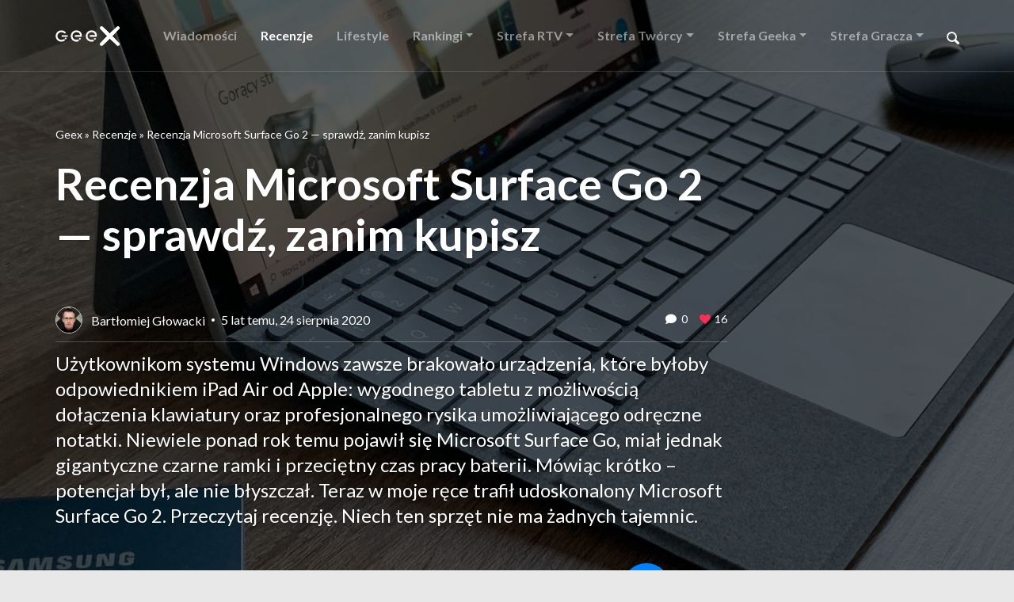

--- FILE ---
content_type: text/html; charset=UTF-8
request_url: https://geex.x-kom.pl/recenzje/recenzja-microsoft-surface-go-2/
body_size: 34117
content:
<!-- This page is cached by the Hummingbird Performance plugin v3.4.2 - https://wordpress.org/plugins/hummingbird-performance/. --><!DOCTYPE html>
<html lang="pl">

    <head>
        <meta charset="UTF-8">
        
        <!-- Google Tag Manager -->
        <script>(function(w,d,s,l,i){w[l]=w[l]||[];w[l].push({'gtm.start':
        new Date().getTime(),event:'gtm.js'});var f=d.getElementsByTagName(s)[0],
        j=d.createElement(s),dl=l!='dataLayer'?'&l='+l:'';j.async=true;j.src=
        'https://www.googletagmanager.com/gtm.js?id='+i+dl;f.parentNode.insertBefore(j,f);
        })(window,document,'script','dataLayer','GTM-TN7KKD7');</script>
        <!-- End Google Tag Manager -->
    
<style id="reCAPTCHA-style" >.google-recaptcha-container{display:block;clear:both;}
.google-recaptcha-container iframe{margin:0;}
.google-recaptcha-container .plugin-credits a{text-decoration:underline;}</style>
<meta name='robots' content='index, follow, max-image-preview:large, max-snippet:-1, max-video-preview:-1' />

	<!-- This site is optimized with the Yoast SEO plugin v20.5 - https://yoast.com/wordpress/plugins/seo/ -->
	<title>Recenzja Microsoft Surface Go 2 — sprawdź, zanim kupisz — Geex</title>
	<meta name="description" content="Piekny i poręczny tablet z funkcją laptopa i obsługą rysika do ekranu. Sprawdź recezję i poznaj Surface Go 2 od Microsoft — czy warto go kupić?" />
	<link rel="canonical" href="https://geex.x-kom.pl/recenzje/recenzja-microsoft-surface-go-2/" />
	<meta property="og:locale" content="pl_PL" />
	<meta property="og:type" content="article" />
	<meta property="og:title" content="Recenzja Microsoft Surface Go 2 — sprawdź, zanim kupisz — Geex" />
	<meta property="og:description" content="Piekny i poręczny tablet z funkcją laptopa i obsługą rysika do ekranu. Sprawdź recezję i poznaj Surface Go 2 od Microsoft — czy warto go kupić?" />
	<meta property="og:url" content="https://geex.x-kom.pl/recenzje/recenzja-microsoft-surface-go-2/" />
	<meta property="og:site_name" content="Geex" />
	<meta property="article:publisher" content="https://www.facebook.com/xkompl/" />
	<meta property="article:modified_time" content="2020-08-24T16:00:54+00:00" />
	<meta property="og:image" content="https://geex.x-kom.pl/wp-content/uploads/2020/08/miniaturka-surface-go-2.jpg" />
	<meta property="og:image:width" content="1500" />
	<meta property="og:image:height" content="1125" />
	<meta property="og:image:type" content="image/jpeg" />
	<meta name="twitter:card" content="summary_large_image" />
	<meta name="twitter:label1" content="Szacowany czas czytania" />
	<meta name="twitter:data1" content="15 minut" />
	<script type="application/ld+json" class="yoast-schema-graph">{"@context":"https://schema.org","@graph":[{"@type":"WebPage","@id":"https://geex.x-kom.pl/recenzje/recenzja-microsoft-surface-go-2/","url":"https://geex.x-kom.pl/recenzje/recenzja-microsoft-surface-go-2/","name":"Recenzja Microsoft Surface Go 2 — sprawdź, zanim kupisz — Geex","isPartOf":{"@id":"https://geex.x-kom.pl/#website"},"primaryImageOfPage":{"@id":"https://geex.x-kom.pl/recenzje/recenzja-microsoft-surface-go-2/#primaryimage"},"image":{"@id":"https://geex.x-kom.pl/recenzje/recenzja-microsoft-surface-go-2/#primaryimage"},"thumbnailUrl":"https://geex.x-kom.pl/wp-content/uploads/2020/08/miniaturka-surface-go-2.jpg","datePublished":"2020-08-24T16:00:33+00:00","dateModified":"2020-08-24T16:00:54+00:00","description":"Piekny i poręczny tablet z funkcją laptopa i obsługą rysika do ekranu. Sprawdź recezję i poznaj Surface Go 2 od Microsoft — czy warto go kupić?","breadcrumb":{"@id":"https://geex.x-kom.pl/recenzje/recenzja-microsoft-surface-go-2/#breadcrumb"},"inLanguage":"pl-PL","potentialAction":[{"@type":"ReadAction","target":["https://geex.x-kom.pl/recenzje/recenzja-microsoft-surface-go-2/"]}]},{"@type":"ImageObject","inLanguage":"pl-PL","@id":"https://geex.x-kom.pl/recenzje/recenzja-microsoft-surface-go-2/#primaryimage","url":"https://geex.x-kom.pl/wp-content/uploads/2020/08/miniaturka-surface-go-2.jpg","contentUrl":"https://geex.x-kom.pl/wp-content/uploads/2020/08/miniaturka-surface-go-2.jpg","width":1500,"height":1125,"caption":"stanowisko surface go 2"},{"@type":"BreadcrumbList","@id":"https://geex.x-kom.pl/recenzje/recenzja-microsoft-surface-go-2/#breadcrumb","itemListElement":[{"@type":"ListItem","position":1,"name":"Geex","item":"https://geex.x-kom.pl/"},{"@type":"ListItem","position":2,"name":"Recenzje","item":"https://geex.x-kom.pl/recenzje/"},{"@type":"ListItem","position":3,"name":"Recenzja Microsoft Surface Go 2 — sprawdź, zanim kupisz"}]},{"@type":"WebSite","@id":"https://geex.x-kom.pl/#website","url":"https://geex.x-kom.pl/","name":"Geex","description":"Recenzje technologii. Technologia po prostu.","publisher":{"@id":"https://geex.x-kom.pl/#organization"},"potentialAction":[{"@type":"SearchAction","target":{"@type":"EntryPoint","urlTemplate":"https://geex.x-kom.pl/?s={search_term_string}"},"query-input":"required name=search_term_string"}],"inLanguage":"pl-PL"},{"@type":"Organization","@id":"https://geex.x-kom.pl/#organization","name":"x-kom sp. z o.o.","url":"https://geex.x-kom.pl/","logo":{"@type":"ImageObject","inLanguage":"pl-PL","@id":"https://geex.x-kom.pl/#/schema/logo/image/","url":"https://geex.x-kom.pl/wp-content/uploads/2018/12/x-kom-logo.svg","contentUrl":"https://geex.x-kom.pl/wp-content/uploads/2018/12/x-kom-logo.svg","width":183.72139,"height":50.000005,"caption":"x-kom sp. z o.o."},"image":{"@id":"https://geex.x-kom.pl/#/schema/logo/image/"},"sameAs":["https://www.facebook.com/xkompl/"]}]}</script>
	<!-- / Yoast SEO plugin. -->


<link rel='dns-prefetch' href='//www.google.com' />
<script type="text/javascript">
window._wpemojiSettings = {"baseUrl":"https:\/\/s.w.org\/images\/core\/emoji\/14.0.0\/72x72\/","ext":".png","svgUrl":"https:\/\/s.w.org\/images\/core\/emoji\/14.0.0\/svg\/","svgExt":".svg","source":{"wpemoji":"https:\/\/geex.x-kom.pl\/wp-includes\/js\/wp-emoji.js","twemoji":"https:\/\/geex.x-kom.pl\/wp-includes\/js\/twemoji.js"}};
/**
 * @output wp-includes/js/wp-emoji-loader.js
 */

( function( window, document, settings ) {
	var src, ready, ii, tests;

	// Create a canvas element for testing native browser support of emoji.
	var canvas = document.createElement( 'canvas' );
	var context = canvas.getContext && canvas.getContext( '2d' );

	/**
	 * Checks if two sets of Emoji characters render the same visually.
	 *
	 * @since 4.9.0
	 *
	 * @private
	 *
	 * @param {string} set1 Set of Emoji to test.
	 * @param {string} set2 Set of Emoji to test.
	 *
	 * @return {boolean} True if the two sets render the same.
	 */
	function emojiSetsRenderIdentically( set1, set2 ) {
		// Cleanup from previous test.
		context.clearRect( 0, 0, canvas.width, canvas.height );
		context.fillText( set1, 0, 0 );
		var rendered1 = canvas.toDataURL();

		// Cleanup from previous test.
		context.clearRect( 0, 0, canvas.width, canvas.height );
		context.fillText( set2, 0, 0 );
		var rendered2 = canvas.toDataURL();

		return rendered1 === rendered2;
	}

	/**
	 * Determines if the browser properly renders Emoji that Twemoji can supplement.
	 *
	 * @since 4.2.0
	 *
	 * @private
	 *
	 * @param {string} type Whether to test for support of "flag" or "emoji".
	 *
	 * @return {boolean} True if the browser can render emoji, false if it cannot.
	 */
	function browserSupportsEmoji( type ) {
		var isIdentical;

		if ( ! context || ! context.fillText ) {
			return false;
		}

		/*
		 * Chrome on OS X added native emoji rendering in M41. Unfortunately,
		 * it doesn't work when the font is bolder than 500 weight. So, we
		 * check for bold rendering support to avoid invisible emoji in Chrome.
		 */
		context.textBaseline = 'top';
		context.font = '600 32px Arial';

		switch ( type ) {
			case 'flag':
				/*
				 * Test for Transgender flag compatibility. Added in Unicode 13.
				 *
				 * To test for support, we try to render it, and compare the rendering to how it would look if
				 * the browser doesn't render it correctly (white flag emoji + transgender symbol).
				 */
				isIdentical = emojiSetsRenderIdentically(
					'\uD83C\uDFF3\uFE0F\u200D\u26A7\uFE0F', // as a zero-width joiner sequence
					'\uD83C\uDFF3\uFE0F\u200B\u26A7\uFE0F'  // separated by a zero-width space
				);

				if ( isIdentical ) {
					return false;
				}

				/*
				 * Test for UN flag compatibility. This is the least supported of the letter locale flags,
				 * so gives us an easy test for full support.
				 *
				 * To test for support, we try to render it, and compare the rendering to how it would look if
				 * the browser doesn't render it correctly ([U] + [N]).
				 */
				isIdentical = emojiSetsRenderIdentically(
					'\uD83C\uDDFA\uD83C\uDDF3',       // as the sequence of two code points
					'\uD83C\uDDFA\u200B\uD83C\uDDF3'  // as the two code points separated by a zero-width space
				);

				if ( isIdentical ) {
					return false;
				}

				/*
				 * Test for English flag compatibility. England is a country in the United Kingdom, it
				 * does not have a two letter locale code but rather a five letter sub-division code.
				 *
				 * To test for support, we try to render it, and compare the rendering to how it would look if
				 * the browser doesn't render it correctly (black flag emoji + [G] + [B] + [E] + [N] + [G]).
				 */
				isIdentical = emojiSetsRenderIdentically(
					// as the flag sequence
					'\uD83C\uDFF4\uDB40\uDC67\uDB40\uDC62\uDB40\uDC65\uDB40\uDC6E\uDB40\uDC67\uDB40\uDC7F',
					// with each code point separated by a zero-width space
					'\uD83C\uDFF4\u200B\uDB40\uDC67\u200B\uDB40\uDC62\u200B\uDB40\uDC65\u200B\uDB40\uDC6E\u200B\uDB40\uDC67\u200B\uDB40\uDC7F'
				);

				return ! isIdentical;
			case 'emoji':
				/*
				 * Why can't we be friends? Everyone can now shake hands in emoji, regardless of skin tone!
				 *
				 * To test for Emoji 14.0 support, try to render a new emoji: Handshake: Light Skin Tone, Dark Skin Tone.
				 *
				 * The Handshake: Light Skin Tone, Dark Skin Tone emoji is a ZWJ sequence combining 🫱 Rightwards Hand,
				 * 🏻 Light Skin Tone, a Zero Width Joiner, 🫲 Leftwards Hand, and 🏿 Dark Skin Tone.
				 *
				 * 0x1FAF1 == Rightwards Hand
				 * 0x1F3FB == Light Skin Tone
				 * 0x200D == Zero-Width Joiner (ZWJ) that links the code points for the new emoji or
				 * 0x200B == Zero-Width Space (ZWS) that is rendered for clients not supporting the new emoji.
				 * 0x1FAF2 == Leftwards Hand
				 * 0x1F3FF == Dark Skin Tone.
				 *
				 * When updating this test for future Emoji releases, ensure that individual emoji that make up the
				 * sequence come from older emoji standards.
				 */
				isIdentical = emojiSetsRenderIdentically(
					'\uD83E\uDEF1\uD83C\uDFFB\u200D\uD83E\uDEF2\uD83C\uDFFF', // as the zero-width joiner sequence
					'\uD83E\uDEF1\uD83C\uDFFB\u200B\uD83E\uDEF2\uD83C\uDFFF'  // separated by a zero-width space
				);

				return ! isIdentical;
		}

		return false;
	}

	/**
	 * Adds a script to the head of the document.
	 *
	 * @ignore
	 *
	 * @since 4.2.0
	 *
	 * @param {Object} src The url where the script is located.
	 * @return {void}
	 */
	function addScript( src ) {
		var script = document.createElement( 'script' );

		script.src = src;
		script.defer = script.type = 'text/javascript';
		document.getElementsByTagName( 'head' )[0].appendChild( script );
	}

	tests = Array( 'flag', 'emoji' );

	settings.supports = {
		everything: true,
		everythingExceptFlag: true
	};

	/*
	 * Tests the browser support for flag emojis and other emojis, and adjusts the
	 * support settings accordingly.
	 */
	for( ii = 0; ii < tests.length; ii++ ) {
		settings.supports[ tests[ ii ] ] = browserSupportsEmoji( tests[ ii ] );

		settings.supports.everything = settings.supports.everything && settings.supports[ tests[ ii ] ];

		if ( 'flag' !== tests[ ii ] ) {
			settings.supports.everythingExceptFlag = settings.supports.everythingExceptFlag && settings.supports[ tests[ ii ] ];
		}
	}

	settings.supports.everythingExceptFlag = settings.supports.everythingExceptFlag && ! settings.supports.flag;

	// Sets DOMReady to false and assigns a ready function to settings.
	settings.DOMReady = false;
	settings.readyCallback = function() {
		settings.DOMReady = true;
	};

	// When the browser can not render everything we need to load a polyfill.
	if ( ! settings.supports.everything ) {
		ready = function() {
			settings.readyCallback();
		};

		/*
		 * Cross-browser version of adding a dom ready event.
		 */
		if ( document.addEventListener ) {
			document.addEventListener( 'DOMContentLoaded', ready, false );
			window.addEventListener( 'load', ready, false );
		} else {
			window.attachEvent( 'onload', ready );
			document.attachEvent( 'onreadystatechange', function() {
				if ( 'complete' === document.readyState ) {
					settings.readyCallback();
				}
			} );
		}

		src = settings.source || {};

		if ( src.concatemoji ) {
			addScript( src.concatemoji );
		} else if ( src.wpemoji && src.twemoji ) {
			addScript( src.twemoji );
			addScript( src.wpemoji );
		}
	}

} )( window, document, window._wpemojiSettings );
</script>
<style type="text/css">
img.wp-smiley,
img.emoji {
	display: inline !important;
	border: none !important;
	box-shadow: none !important;
	height: 1em !important;
	width: 1em !important;
	margin: 0 0.07em !important;
	vertical-align: -0.1em !important;
	background: none !important;
	padding: 0 !important;
}
</style>
	<link rel='stylesheet' id='wp-block-library-css' href='https://geex.x-kom.pl/wp-includes/css/dist/block-library/style.css' type='text/css' media='all' />
<style id='wp-block-library-theme-inline-css' type='text/css'>
.wp-block-audio figcaption{
  color:#555;
  font-size:13px;
  text-align:center;
}
.is-dark-theme .wp-block-audio figcaption{
  color:hsla(0,0%,100%,.65);
}

.wp-block-audio{
  margin:0 0 1em;
}

.wp-block-code{
  border:1px solid #ccc;
  border-radius:4px;
  font-family:Menlo,Consolas,monaco,monospace;
  padding:.8em 1em;
}

.wp-block-embed figcaption{
  color:#555;
  font-size:13px;
  text-align:center;
}
.is-dark-theme .wp-block-embed figcaption{
  color:hsla(0,0%,100%,.65);
}

.wp-block-embed{
  margin:0 0 1em;
}

.blocks-gallery-caption{
  color:#555;
  font-size:13px;
  text-align:center;
}
.is-dark-theme .blocks-gallery-caption{
  color:hsla(0,0%,100%,.65);
}

.wp-block-image figcaption{
  color:#555;
  font-size:13px;
  text-align:center;
}
.is-dark-theme .wp-block-image figcaption{
  color:hsla(0,0%,100%,.65);
}

.wp-block-image{
  margin:0 0 1em;
}

.wp-block-pullquote{
  border-bottom:4px solid;
  border-top:4px solid;
  color:currentColor;
  margin-bottom:1.75em;
}
.wp-block-pullquote cite,.wp-block-pullquote footer,.wp-block-pullquote__citation{
  color:currentColor;
  font-size:.8125em;
  font-style:normal;
  text-transform:uppercase;
}

.wp-block-quote{
  border-left:.25em solid;
  margin:0 0 1.75em;
  padding-left:1em;
}
.wp-block-quote cite,.wp-block-quote footer{
  color:currentColor;
  font-size:.8125em;
  font-style:normal;
  position:relative;
}
.wp-block-quote.has-text-align-right{
  border-left:none;
  border-right:.25em solid;
  padding-left:0;
  padding-right:1em;
}
.wp-block-quote.has-text-align-center{
  border:none;
  padding-left:0;
}
.wp-block-quote.is-large,.wp-block-quote.is-style-large,.wp-block-quote.is-style-plain{
  border:none;
}

.wp-block-search .wp-block-search__label{
  font-weight:700;
}

.wp-block-search__button{
  border:1px solid #ccc;
  padding:.375em .625em;
}

:where(.wp-block-group.has-background){
  padding:1.25em 2.375em;
}

.wp-block-separator.has-css-opacity{
  opacity:.4;
}

.wp-block-separator{
  border:none;
  border-bottom:2px solid;
  margin-left:auto;
  margin-right:auto;
}
.wp-block-separator.has-alpha-channel-opacity{
  opacity:1;
}
.wp-block-separator:not(.is-style-wide):not(.is-style-dots){
  width:100px;
}
.wp-block-separator.has-background:not(.is-style-dots){
  border-bottom:none;
  height:1px;
}
.wp-block-separator.has-background:not(.is-style-wide):not(.is-style-dots){
  height:2px;
}

.wp-block-table{
  margin:0 0 1em;
}
.wp-block-table td,.wp-block-table th{
  word-break:normal;
}
.wp-block-table figcaption{
  color:#555;
  font-size:13px;
  text-align:center;
}
.is-dark-theme .wp-block-table figcaption{
  color:hsla(0,0%,100%,.65);
}

.wp-block-video figcaption{
  color:#555;
  font-size:13px;
  text-align:center;
}
.is-dark-theme .wp-block-video figcaption{
  color:hsla(0,0%,100%,.65);
}

.wp-block-video{
  margin:0 0 1em;
}

.wp-block-template-part.has-background{
  margin-bottom:0;
  margin-top:0;
  padding:1.25em 2.375em;
}
</style>
<style id='safe-svg-svg-icon-style-inline-css' type='text/css'>
.safe-svg-cover .safe-svg-inside{display:inline-block;max-width:100%}.safe-svg-cover svg{height:100%;max-height:100%;max-width:100%;width:100%}

</style>
<link rel='stylesheet' id='mpp_gutenberg-css' href='https://geex.x-kom.pl/wp-content/plugins/metronet-profile-picture/dist/blocks.style.build.css' type='text/css' media='all' />
<link rel='stylesheet' id='classic-theme-styles-css' href='https://geex.x-kom.pl/wp-includes/css/classic-themes.css' type='text/css' media='all' />
<style id='global-styles-inline-css' type='text/css'>
body{--wp--preset--color--black: #000000;--wp--preset--color--cyan-bluish-gray: #abb8c3;--wp--preset--color--white: #ffffff;--wp--preset--color--pale-pink: #f78da7;--wp--preset--color--vivid-red: #cf2e2e;--wp--preset--color--luminous-vivid-orange: #ff6900;--wp--preset--color--luminous-vivid-amber: #fcb900;--wp--preset--color--light-green-cyan: #7bdcb5;--wp--preset--color--vivid-green-cyan: #00d084;--wp--preset--color--pale-cyan-blue: #8ed1fc;--wp--preset--color--vivid-cyan-blue: #0693e3;--wp--preset--color--vivid-purple: #9b51e0;--wp--preset--gradient--vivid-cyan-blue-to-vivid-purple: linear-gradient(135deg,rgba(6,147,227,1) 0%,rgb(155,81,224) 100%);--wp--preset--gradient--light-green-cyan-to-vivid-green-cyan: linear-gradient(135deg,rgb(122,220,180) 0%,rgb(0,208,130) 100%);--wp--preset--gradient--luminous-vivid-amber-to-luminous-vivid-orange: linear-gradient(135deg,rgba(252,185,0,1) 0%,rgba(255,105,0,1) 100%);--wp--preset--gradient--luminous-vivid-orange-to-vivid-red: linear-gradient(135deg,rgba(255,105,0,1) 0%,rgb(207,46,46) 100%);--wp--preset--gradient--very-light-gray-to-cyan-bluish-gray: linear-gradient(135deg,rgb(238,238,238) 0%,rgb(169,184,195) 100%);--wp--preset--gradient--cool-to-warm-spectrum: linear-gradient(135deg,rgb(74,234,220) 0%,rgb(151,120,209) 20%,rgb(207,42,186) 40%,rgb(238,44,130) 60%,rgb(251,105,98) 80%,rgb(254,248,76) 100%);--wp--preset--gradient--blush-light-purple: linear-gradient(135deg,rgb(255,206,236) 0%,rgb(152,150,240) 100%);--wp--preset--gradient--blush-bordeaux: linear-gradient(135deg,rgb(254,205,165) 0%,rgb(254,45,45) 50%,rgb(107,0,62) 100%);--wp--preset--gradient--luminous-dusk: linear-gradient(135deg,rgb(255,203,112) 0%,rgb(199,81,192) 50%,rgb(65,88,208) 100%);--wp--preset--gradient--pale-ocean: linear-gradient(135deg,rgb(255,245,203) 0%,rgb(182,227,212) 50%,rgb(51,167,181) 100%);--wp--preset--gradient--electric-grass: linear-gradient(135deg,rgb(202,248,128) 0%,rgb(113,206,126) 100%);--wp--preset--gradient--midnight: linear-gradient(135deg,rgb(2,3,129) 0%,rgb(40,116,252) 100%);--wp--preset--duotone--dark-grayscale: url('#wp-duotone-dark-grayscale');--wp--preset--duotone--grayscale: url('#wp-duotone-grayscale');--wp--preset--duotone--purple-yellow: url('#wp-duotone-purple-yellow');--wp--preset--duotone--blue-red: url('#wp-duotone-blue-red');--wp--preset--duotone--midnight: url('#wp-duotone-midnight');--wp--preset--duotone--magenta-yellow: url('#wp-duotone-magenta-yellow');--wp--preset--duotone--purple-green: url('#wp-duotone-purple-green');--wp--preset--duotone--blue-orange: url('#wp-duotone-blue-orange');--wp--preset--font-size--small: 13px;--wp--preset--font-size--medium: 20px;--wp--preset--font-size--large: 36px;--wp--preset--font-size--x-large: 42px;--wp--preset--spacing--20: 0.44rem;--wp--preset--spacing--30: 0.67rem;--wp--preset--spacing--40: 1rem;--wp--preset--spacing--50: 1.5rem;--wp--preset--spacing--60: 2.25rem;--wp--preset--spacing--70: 3.38rem;--wp--preset--spacing--80: 5.06rem;--wp--preset--shadow--natural: 6px 6px 9px rgba(0, 0, 0, 0.2);--wp--preset--shadow--deep: 12px 12px 50px rgba(0, 0, 0, 0.4);--wp--preset--shadow--sharp: 6px 6px 0px rgba(0, 0, 0, 0.2);--wp--preset--shadow--outlined: 6px 6px 0px -3px rgba(255, 255, 255, 1), 6px 6px rgba(0, 0, 0, 1);--wp--preset--shadow--crisp: 6px 6px 0px rgba(0, 0, 0, 1);}:where(.is-layout-flex){gap: 0.5em;}body .is-layout-flow > .alignleft{float: left;margin-inline-start: 0;margin-inline-end: 2em;}body .is-layout-flow > .alignright{float: right;margin-inline-start: 2em;margin-inline-end: 0;}body .is-layout-flow > .aligncenter{margin-left: auto !important;margin-right: auto !important;}body .is-layout-constrained > .alignleft{float: left;margin-inline-start: 0;margin-inline-end: 2em;}body .is-layout-constrained > .alignright{float: right;margin-inline-start: 2em;margin-inline-end: 0;}body .is-layout-constrained > .aligncenter{margin-left: auto !important;margin-right: auto !important;}body .is-layout-constrained > :where(:not(.alignleft):not(.alignright):not(.alignfull)){max-width: var(--wp--style--global--content-size);margin-left: auto !important;margin-right: auto !important;}body .is-layout-constrained > .alignwide{max-width: var(--wp--style--global--wide-size);}body .is-layout-flex{display: flex;}body .is-layout-flex{flex-wrap: wrap;align-items: center;}body .is-layout-flex > *{margin: 0;}:where(.wp-block-columns.is-layout-flex){gap: 2em;}.has-black-color{color: var(--wp--preset--color--black) !important;}.has-cyan-bluish-gray-color{color: var(--wp--preset--color--cyan-bluish-gray) !important;}.has-white-color{color: var(--wp--preset--color--white) !important;}.has-pale-pink-color{color: var(--wp--preset--color--pale-pink) !important;}.has-vivid-red-color{color: var(--wp--preset--color--vivid-red) !important;}.has-luminous-vivid-orange-color{color: var(--wp--preset--color--luminous-vivid-orange) !important;}.has-luminous-vivid-amber-color{color: var(--wp--preset--color--luminous-vivid-amber) !important;}.has-light-green-cyan-color{color: var(--wp--preset--color--light-green-cyan) !important;}.has-vivid-green-cyan-color{color: var(--wp--preset--color--vivid-green-cyan) !important;}.has-pale-cyan-blue-color{color: var(--wp--preset--color--pale-cyan-blue) !important;}.has-vivid-cyan-blue-color{color: var(--wp--preset--color--vivid-cyan-blue) !important;}.has-vivid-purple-color{color: var(--wp--preset--color--vivid-purple) !important;}.has-black-background-color{background-color: var(--wp--preset--color--black) !important;}.has-cyan-bluish-gray-background-color{background-color: var(--wp--preset--color--cyan-bluish-gray) !important;}.has-white-background-color{background-color: var(--wp--preset--color--white) !important;}.has-pale-pink-background-color{background-color: var(--wp--preset--color--pale-pink) !important;}.has-vivid-red-background-color{background-color: var(--wp--preset--color--vivid-red) !important;}.has-luminous-vivid-orange-background-color{background-color: var(--wp--preset--color--luminous-vivid-orange) !important;}.has-luminous-vivid-amber-background-color{background-color: var(--wp--preset--color--luminous-vivid-amber) !important;}.has-light-green-cyan-background-color{background-color: var(--wp--preset--color--light-green-cyan) !important;}.has-vivid-green-cyan-background-color{background-color: var(--wp--preset--color--vivid-green-cyan) !important;}.has-pale-cyan-blue-background-color{background-color: var(--wp--preset--color--pale-cyan-blue) !important;}.has-vivid-cyan-blue-background-color{background-color: var(--wp--preset--color--vivid-cyan-blue) !important;}.has-vivid-purple-background-color{background-color: var(--wp--preset--color--vivid-purple) !important;}.has-black-border-color{border-color: var(--wp--preset--color--black) !important;}.has-cyan-bluish-gray-border-color{border-color: var(--wp--preset--color--cyan-bluish-gray) !important;}.has-white-border-color{border-color: var(--wp--preset--color--white) !important;}.has-pale-pink-border-color{border-color: var(--wp--preset--color--pale-pink) !important;}.has-vivid-red-border-color{border-color: var(--wp--preset--color--vivid-red) !important;}.has-luminous-vivid-orange-border-color{border-color: var(--wp--preset--color--luminous-vivid-orange) !important;}.has-luminous-vivid-amber-border-color{border-color: var(--wp--preset--color--luminous-vivid-amber) !important;}.has-light-green-cyan-border-color{border-color: var(--wp--preset--color--light-green-cyan) !important;}.has-vivid-green-cyan-border-color{border-color: var(--wp--preset--color--vivid-green-cyan) !important;}.has-pale-cyan-blue-border-color{border-color: var(--wp--preset--color--pale-cyan-blue) !important;}.has-vivid-cyan-blue-border-color{border-color: var(--wp--preset--color--vivid-cyan-blue) !important;}.has-vivid-purple-border-color{border-color: var(--wp--preset--color--vivid-purple) !important;}.has-vivid-cyan-blue-to-vivid-purple-gradient-background{background: var(--wp--preset--gradient--vivid-cyan-blue-to-vivid-purple) !important;}.has-light-green-cyan-to-vivid-green-cyan-gradient-background{background: var(--wp--preset--gradient--light-green-cyan-to-vivid-green-cyan) !important;}.has-luminous-vivid-amber-to-luminous-vivid-orange-gradient-background{background: var(--wp--preset--gradient--luminous-vivid-amber-to-luminous-vivid-orange) !important;}.has-luminous-vivid-orange-to-vivid-red-gradient-background{background: var(--wp--preset--gradient--luminous-vivid-orange-to-vivid-red) !important;}.has-very-light-gray-to-cyan-bluish-gray-gradient-background{background: var(--wp--preset--gradient--very-light-gray-to-cyan-bluish-gray) !important;}.has-cool-to-warm-spectrum-gradient-background{background: var(--wp--preset--gradient--cool-to-warm-spectrum) !important;}.has-blush-light-purple-gradient-background{background: var(--wp--preset--gradient--blush-light-purple) !important;}.has-blush-bordeaux-gradient-background{background: var(--wp--preset--gradient--blush-bordeaux) !important;}.has-luminous-dusk-gradient-background{background: var(--wp--preset--gradient--luminous-dusk) !important;}.has-pale-ocean-gradient-background{background: var(--wp--preset--gradient--pale-ocean) !important;}.has-electric-grass-gradient-background{background: var(--wp--preset--gradient--electric-grass) !important;}.has-midnight-gradient-background{background: var(--wp--preset--gradient--midnight) !important;}.has-small-font-size{font-size: var(--wp--preset--font-size--small) !important;}.has-medium-font-size{font-size: var(--wp--preset--font-size--medium) !important;}.has-large-font-size{font-size: var(--wp--preset--font-size--large) !important;}.has-x-large-font-size{font-size: var(--wp--preset--font-size--x-large) !important;}
.wp-block-navigation a:where(:not(.wp-element-button)){color: inherit;}
:where(.wp-block-columns.is-layout-flex){gap: 2em;}
.wp-block-pullquote{font-size: 1.5em;line-height: 1.6;}
</style>
<link rel='stylesheet' id='nv-validation-style-css' href='https://geex.x-kom.pl/wp-content/plugins/comment-form-js-validation/includes/public/css/nv-validation.css' type='text/css' media='all' />
<link rel='stylesheet' id='cld-font-awesome-css' href='https://geex.x-kom.pl/wp-content/plugins/comments-like-dislike/css/fontawesome/css/all.min.css' type='text/css' media='all' />
<link rel='stylesheet' id='cld-frontend-css' href='https://geex.x-kom.pl/wp-content/plugins/comments-like-dislike/css/cld-frontend.css' type='text/css' media='all' />
<link rel='stylesheet' id='quiz-maker-css' href='https://geex.x-kom.pl/wp-content/plugins/quiz-maker/public/css/quiz-maker-public.css' type='text/css' media='all' />
<link rel='stylesheet' id='wp-pagenavi-css' href='https://geex.x-kom.pl/wp-content/plugins/wp-pagenavi/pagenavi-css.css' type='text/css' media='all' />
<link rel='stylesheet' id='dashicons-css' href='https://geex.x-kom.pl/wp-includes/css/dashicons.css' type='text/css' media='all' />
<link rel='stylesheet' id='style-css' href='https://geex.x-kom.pl/wp-content/themes/xkom/assets/css/bundle.css?ver=6.2.8' type='text/css' media='all' />
<link rel='stylesheet' id='griwpc-recaptcha-style-css' href='https://geex.x-kom.pl/wp-content/plugins/recaptcha-in-wp-comments-form/css/recaptcha.css' type='text/css' media='all' />
<style id='griwpc-recaptcha-style-inline-css' type='text/css'>
.google-recaptcha-container{display:block;clear:both;}
.google-recaptcha-container iframe{margin:0;}
.google-recaptcha-container .plugin-credits a{text-decoration:underline;}
</style>
<link rel='stylesheet' id='elementor-icons-css' href='https://geex.x-kom.pl/wp-content/plugins/elementor/assets/lib/eicons/css/elementor-icons.css' type='text/css' media='all' />
<link rel='stylesheet' id='elementor-frontend-legacy-css' href='https://geex.x-kom.pl/wp-content/plugins/elementor/assets/css/frontend-legacy.css' type='text/css' media='all' />
<link rel='stylesheet' id='elementor-frontend-css' href='https://geex.x-kom.pl/wp-content/plugins/elementor/assets/css/frontend.css' type='text/css' media='all' />
<link rel='stylesheet' id='swiper-css' href='https://geex.x-kom.pl/wp-content/plugins/elementor/assets/lib/swiper/css/swiper.css' type='text/css' media='all' />
<link rel='stylesheet' id='elementor-post-125975-css' href='https://geex.x-kom.pl/wp-content/uploads/elementor/css/post-125975.css' type='text/css' media='all' />
<link rel='stylesheet' id='font-awesome-5-all-css' href='https://geex.x-kom.pl/wp-content/plugins/elementor/assets/lib/font-awesome/css/all.css' type='text/css' media='all' />
<link rel='stylesheet' id='font-awesome-4-shim-css' href='https://geex.x-kom.pl/wp-content/plugins/elementor/assets/lib/font-awesome/css/v4-shims.css' type='text/css' media='all' />
<link rel='stylesheet' id='elementor-post-40310-css' href='https://geex.x-kom.pl/wp-content/uploads/elementor/css/post-40310.css' type='text/css' media='all' />
<link rel='stylesheet' id='quiz-maker-admin-css' href='https://geex.x-kom.pl/wp-content/plugins/quiz-maker/admin/css/admin.css' type='text/css' media='all' />
<link rel='stylesheet' id='google-fonts-1-css' href='https://fonts.googleapis.com/css?family=Roboto%3A100%2C100italic%2C200%2C200italic%2C300%2C300italic%2C400%2C400italic%2C500%2C500italic%2C600%2C600italic%2C700%2C700italic%2C800%2C800italic%2C900%2C900italic%7CRoboto+Slab%3A100%2C100italic%2C200%2C200italic%2C300%2C300italic%2C400%2C400italic%2C500%2C500italic%2C600%2C600italic%2C700%2C700italic%2C800%2C800italic%2C900%2C900italic&#038;display=auto&#038;subset=latin-ext' type='text/css' media='all' />
<link rel="preconnect" href="https://fonts.gstatic.com/" crossorigin><script type='text/javascript' src='https://geex.x-kom.pl/wp-includes/js/jquery/jquery.js' id='jquery-core-js'></script>
<script type='text/javascript' src='https://geex.x-kom.pl/wp-includes/js/jquery/jquery-migrate.js' id='jquery-migrate-js'></script>
<script type='text/javascript' id='cld-frontend-js-extra'>
/* <![CDATA[ */
var cld_js_object = {"admin_ajax_url":"https:\/\/geex.x-kom.pl\/wp-admin\/admin-ajax.php","admin_ajax_nonce":"daa24034e7"};
/* ]]> */
</script>
<script type='text/javascript' src='https://geex.x-kom.pl/wp-content/plugins/comments-like-dislike/js/cld-frontend.js' id='cld-frontend-js'></script>
<script type='text/javascript' id='love-js-extra'>
/* <![CDATA[ */
var love_me = {"url":"https:\/\/geex.x-kom.pl\/wp-admin\/admin-ajax.php","nonce":"bf9ebd406a"};
/* ]]> */
</script>
<script type='text/javascript' src='https://geex.x-kom.pl/wp-content/plugins/love-me/love.js' id='love-js'></script>
<script type='text/javascript' src='https://geex.x-kom.pl/wp-content/plugins/elementor/assets/lib/font-awesome/js/v4-shims.js' id='font-awesome-4-shim-js'></script>
<link rel="https://api.w.org/" href="https://geex.x-kom.pl/wp-json/" /><link rel="EditURI" type="application/rsd+xml" title="RSD" href="https://geex.x-kom.pl/xmlrpc.php?rsd" />
<link rel="wlwmanifest" type="application/wlwmanifest+xml" href="https://geex.x-kom.pl/wp-includes/wlwmanifest.xml" />
<link rel='shortlink' href='https://geex.x-kom.pl/?p=40310' />
<link rel="alternate" type="application/json+oembed" href="https://geex.x-kom.pl/wp-json/oembed/1.0/embed?url=https%3A%2F%2Fgeex.x-kom.pl%2Frecenzje%2Frecenzja-microsoft-surface-go-2%2F" />
<link rel="alternate" type="text/xml+oembed" href="https://geex.x-kom.pl/wp-json/oembed/1.0/embed?url=https%3A%2F%2Fgeex.x-kom.pl%2Frecenzje%2Frecenzja-microsoft-surface-go-2%2F&#038;format=xml" />
<style></style>		<script>
			document.documentElement.className = document.documentElement.className.replace( 'no-js', 'js' );
		</script>
				<style>
			.no-js img.lazyload { display: none; }
			figure.wp-block-image img.lazyloading { min-width: 150px; }
							.lazyload, .lazyloading { opacity: 0; }
				.lazyloaded {
					opacity: 1;
					transition: opacity 300ms;
					transition-delay: 0ms;
				}
					</style>
		<meta name="generator" content="Elementor 3.12.1; features: a11y_improvements, additional_custom_breakpoints; settings: css_print_method-external, google_font-enabled, font_display-auto">
<style type="text/css" id="custom-background-css">
body.custom-background { background-color: #f4f4f4; }
</style>
	<link rel="icon" href="https://geex.x-kom.pl/wp-content/uploads/2021/01/600px-X-kom-48x48.png" sizes="32x32" />
<link rel="icon" href="https://geex.x-kom.pl/wp-content/uploads/2021/01/600px-X-kom-230x230.png" sizes="192x192" />
<link rel="apple-touch-icon" href="https://geex.x-kom.pl/wp-content/uploads/2021/01/600px-X-kom-230x230.png" />
<meta name="msapplication-TileImage" content="https://geex.x-kom.pl/wp-content/uploads/2021/01/600px-X-kom-300x300.png" />
        <meta http-equiv="X-UA-Compatible" content="IE=edge">
        <meta name="viewport" content="width=device-width, initial-scale=1, minimum-scale=1">
        <meta http-equiv="content-language" content="pl">
        <!--[if IE ]><script type="text/javascript">window.location = "http://whatbrowser.org/";</script><![endif]-->
        <link rel="icon" href="https://geex.x-kom.pl/wp-content/themes/xkom/assets/img/favicon.ico" />
		
		<!--rv-->
		  <style amp-boilerplate>
				body{
					-webkit-animation:-amp-start 8s steps(1,end) 0s 1 normal both;
					-moz-animation:-amp-start 8s steps(1,end) 0s 1 normal both;
					-ms-animation:-amp-start 8s steps(1,end) 0s 1 normal both;
					animation:-amp-start 8s steps(1,end) 0s 1 normal both
					}
				@-webkit-keyframes-amp-start{from{visibility:hidden}to{visibility:visible}}
				@-moz-keyframes -amp-start{from{visibility:hidden}to{visibility:visible}}
				@-ms-keyframes -amp-start{from{visibility:hidden}to{visibility:visible}}
				@-o-keyframes -amp-start{from{visibility:hidden}to{visibility:visible}}
				@keyframes -amp-start{from{visibility:hidden}to{visibility:visible}}
		</style>
		<noscript>
			<style amp-boilerplate>
				body{
					-webkit-animation:none;
					-moz-animation:none;
					-ms-animation:none;
					animation:none
					}
			</style>
		</noscript>
		<script async src="https://cdn.ampproject.org/v0.js"></script>
		<script async custom-element="amp-ad" src="https://cdn.ampproject.org/v0/amp-ad-0.1.js"></script>
		<!--rve-->
		
		
<script async src="https://securepubads.g.doubleclick.net/tag/js/gpt.js"></script>
<script>
  window.googletag = window.googletag || {cmd: []};
  googletag.cmd.push(function() {
    googletag.defineSlot('/22141901828/portal-geex', ['fluid', [468, 60], [750, 300], [160, 600], [320, 100], [750, 100], [300, 600], [336, 280], [250, 250], [300, 250], [728, 90], [750, 200]], 'div-gpt-ad-1653555428993-0').addService(googletag.pubads());
    googletag.defineSlot('/22141901828/portal-geex/geex-search', [[750, 100], [950, 90], [980, 90], [728, 90], [960, 90], 'fluid', [970, 90]], 'div-gpt-ad-1655215278222-0').addService(googletag.pubads());
    googletag.defineSlot('/22141901828/portal-geex/portal-geex-post', [[160, 600], [250, 250]], 'div-gpt-ad-1655463842235-0').addService(googletag.pubads());
    googletag.defineSlot('/22141901828/portal-geex/1-z-3-special', [300, 600], 'div-gpt-ad-1666632671768-0').addService(googletag.pubads());
    googletag.defineSlot('/22141901828/portal-geex/2-z-3-special', [300, 600], 'div-gpt-ad-1666632744659-0').addService(googletag.pubads());
    googletag.defineSlot('/22141901828/portal-geex/3-z-3-special', [300, 600], 'div-gpt-ad-1666632797730-0').addService(googletag.pubads());
    googletag.defineSlot('/22141901828/portal-geex/article-001', [300, 250], 'div-gpt-ad-1666356745375-0').addService(googletag.pubads());
    googletag.defineSlot('/22141901828/portal-geex/author-001', [300, 250], 'div-gpt-ad-1666357187323-0').addService(googletag.pubads());
    googletag.defineSlot('/22141901828/portal-geex/article-002', [300, 250], 'div-gpt-ad-1666357850284-0').addService(googletag.pubads());
    googletag.defineSlot('/22141901828/portal-geex/Main-page-001', [970, 90], 'div-gpt-ad-1666634153349-0').addService(googletag.pubads());
    googletag.defineSlot('/22141901828/portal-geex/Main-page-002', [300, 250], 'div-gpt-ad-1666634560775-0').addService(googletag.pubads());
    googletag.pubads().enableSingleRequest();
    googletag.enableServices();
  });
</script>
    </head>

    <body class="xkom_reviews-template-default single single-xkom_reviews postid-40310 custom-background wp-custom-logo wp-embed-responsive elementor-default elementor-kit-125975 elementor-page elementor-page-40310">
        <!-- Google Tag Manager (noscript) -->
        <noscript>
            <iframe  height="0" width="0" style="display:none;visibility:hidden" data-src="https://www.googletagmanager.com/ns.html?id=GTM-TN7KKD7" class="lazyload" src="[data-uri]"></iframe>
        </noscript>
        <!-- End Google Tag Manager (noscript) -->

        <div id="fb-root"></div>
        <script>(function(d, s, id) {
          var js, fjs = d.getElementsByTagName(s)[0];
          if (d.getElementById(id)) return;
          js = d.createElement(s); js.id = id;
          js.src = 'https://connect.facebook.net/pl_PL/sdk.js#xfbml=1&version=v3.2';
          fjs.parentNode.insertBefore(js, fjs);
        }(document, 'script', 'facebook-jssdk'));</script>

        <section id="sidebar-nav" class="nano">
            <div class="swiper-sidebar nano-content">
                <div class="swiper-wrapper">
                    <div class="swiper-slide menu2">
                        <button class="btn sidebar-close float-right"><i class="icon-cross"></i></button>
                        <div class="avatar">
                                                    </div>
                        
	<aside class="widget-area" role="complementary" aria-label="Sidebar">
    		<div id="nav_menu-5" class="widget-odd widget-first widget-1 sidebar-main-menu widget widget-sidebar-left widget_nav_menu"><div class="menu-top-menu-container"><ul id="menu-top-menu" class="menu"><li id="menu-item-42" class="menu-item menu-item-type-post_type menu-item-object-page menu-item-42"><a href="https://geex.x-kom.pl/wiadomosci/">Wiadomości</a></li>
<li id="menu-item-88" class="current-menu-item current_page_item menu-item menu-item-type-post_type menu-item-object-page menu-item-88"><a href="https://geex.x-kom.pl/recenzje/">Recenzje</a></li>
<li id="menu-item-72595" class="menu-item menu-item-type-post_type menu-item-object-page menu-item-72595"><a href="https://geex.x-kom.pl/lifestyle/">Lifestyle</a></li>
<li id="menu-item-22255" class="menu-item menu-item-type-post_type menu-item-object-page menu-item-has-children menu-item-22255"><a href="https://geex.x-kom.pl/rankingi/">Rankingi</a>
<ul class="sub-menu">
	<li id="menu-item-60572" class="menu-item menu-item-type-taxonomy menu-item-object-xkom_rankings_category menu-item-60572"><a href="https://geex.x-kom.pl/kategoria-rankingi/rankingi-smartfonow/">TOP smartfony</a></li>
	<li id="menu-item-60570" class="menu-item menu-item-type-taxonomy menu-item-object-xkom_rankings_category menu-item-60570"><a href="https://geex.x-kom.pl/kategoria-rankingi/rankingi-laptopow/">TOP laptopy</a></li>
	<li id="menu-item-60573" class="menu-item menu-item-type-taxonomy menu-item-object-xkom_rankings_category menu-item-60573"><a href="https://geex.x-kom.pl/kategoria-rankingi/rankingi-telewizorow/">TOP telewizory</a></li>
	<li id="menu-item-60571" class="menu-item menu-item-type-taxonomy menu-item-object-xkom_rankings_category menu-item-60571"><a href="https://geex.x-kom.pl/kategoria-rankingi/rankingi-urzadzen-lifestyle/">TOP lifestyle</a></li>
	<li id="menu-item-89722" class="menu-item menu-item-type-taxonomy menu-item-object-xkom_rankings_category menu-item-89722"><a href="https://geex.x-kom.pl/kategoria-rankingi/ranking-sprzetu-dla-graczy/">TOP gaming</a></li>
	<li id="menu-item-285434" class="menu-item menu-item-type-taxonomy menu-item-object-xkom_rankings_category menu-item-285434"><a href="https://geex.x-kom.pl/kategoria-rankingi/polecane-komponenty/">TOP komponenty</a></li>
	<li id="menu-item-60574" class="menu-item menu-item-type-taxonomy menu-item-object-xkom_rankings_category menu-item-60574"><a href="https://geex.x-kom.pl/kategoria-rankingi/polecane-zestawy-komputerowe/">TOP zestawy komputerowe</a></li>
</ul>
</li>
<li id="menu-item-18910" class="menu-item menu-item-type-custom menu-item-object-custom menu-item-has-children menu-item-18910"><a href="https://geex.x-kom.pl/kategoria-wiadomosci/newsy-rtv/">Strefa RTV</a>
<ul class="sub-menu">
	<li id="menu-item-18878" class="menu-item menu-item-type-taxonomy menu-item-object-xkom_news_category menu-item-18878"><a href="https://geex.x-kom.pl/kategoria-wiadomosci/newsy-rtv/">Newsy RTV</a></li>
	<li id="menu-item-18879" class="menu-item menu-item-type-taxonomy menu-item-object-xkom_reviews_category menu-item-18879"><a href="https://geex.x-kom.pl/kategoria-recenzje/recenzje-tv/">Recenzje TV</a></li>
	<li id="menu-item-34941" class="menu-item menu-item-type-taxonomy menu-item-object-xkom_reviews_category menu-item-34941"><a href="https://geex.x-kom.pl/kategoria-recenzje/recenzje-testy-audio/">Recenzje i testy audio</a></li>
	<li id="menu-item-18877" class="menu-item menu-item-type-taxonomy menu-item-object-xkom_news_category menu-item-18877"><a href="https://geex.x-kom.pl/kategoria-wiadomosci/slowniczek-pojec-rtv/">Słowniczek pojęć RTV</a></li>
	<li id="menu-item-34944" class="menu-item menu-item-type-taxonomy menu-item-object-xkom_news_category menu-item-34944"><a href="https://geex.x-kom.pl/kategoria-wiadomosci/zalecane-ustawienia-tv/">Zalecane ustawienia TV</a></li>
</ul>
</li>
<li id="menu-item-248877" class="menu-item menu-item-type-custom menu-item-object-custom menu-item-has-children menu-item-248877"><a href="https://geex.x-kom.pl/strefa-tworcy/">Strefa Twórcy</a>
<ul class="sub-menu">
	<li id="menu-item-252018" class="menu-item menu-item-type-custom menu-item-object-custom menu-item-252018"><a href="https://geex.x-kom.pl/tag/wideo/">Wideo</a></li>
	<li id="menu-item-252019" class="menu-item menu-item-type-custom menu-item-object-custom menu-item-252019"><a href="https://geex.x-kom.pl/tag/grafika/">Grafika</a></li>
	<li id="menu-item-252020" class="menu-item menu-item-type-custom menu-item-object-custom menu-item-252020"><a href="https://geex.x-kom.pl/tag/fotografia/">Fotografia</a></li>
	<li id="menu-item-252021" class="menu-item menu-item-type-custom menu-item-object-custom menu-item-252021"><a href="https://geex.x-kom.pl/tag/muzyka/">Muzyka</a></li>
	<li id="menu-item-252022" class="menu-item menu-item-type-custom menu-item-object-custom menu-item-252022"><a href="https://geex.x-kom.pl/tag/social-media/">Social media</a></li>
</ul>
</li>
<li id="menu-item-103175" class="menu-item menu-item-type-custom menu-item-object-custom menu-item-has-children menu-item-103175"><a href="https://geex.x-kom.pl/strefa-geeka/">Strefa Geeka</a>
<ul class="sub-menu">
	<li id="menu-item-252015" class="menu-item menu-item-type-custom menu-item-object-custom menu-item-252015"><a href="https://geex.x-kom.pl/tag/hardware/">Hardware</a></li>
	<li id="menu-item-252016" class="menu-item menu-item-type-custom menu-item-object-custom menu-item-252016"><a href="https://geex.x-kom.pl/tag/smartfony/">Smartfony</a></li>
	<li id="menu-item-345585" class="menu-item menu-item-type-custom menu-item-object-custom menu-item-345585"><a href="https://geex.x-kom.pl/tag/aplikacje-mobilne/">Aplikacje mobilne</a></li>
	<li id="menu-item-252017" class="menu-item menu-item-type-custom menu-item-object-custom menu-item-252017"><a href="https://geex.x-kom.pl/tag/gadzety/">Gadżety</a></li>
</ul>
</li>
<li id="menu-item-256665" class="menu-item menu-item-type-custom menu-item-object-custom menu-item-has-children menu-item-256665"><a href="https://geex.x-kom.pl/strefa-gracza/">Strefa Gracza</a>
<ul class="sub-menu">
	<li id="menu-item-256666" class="menu-item menu-item-type-custom menu-item-object-custom menu-item-256666"><a href="https://geex.x-kom.pl/tag/gry/">Gry</a></li>
	<li id="menu-item-256667" class="menu-item menu-item-type-custom menu-item-object-custom menu-item-256667"><a href="https://geex.x-kom.pl/tag/gry-multiplayer/">Multiplayer</a></li>
	<li id="menu-item-256668" class="menu-item menu-item-type-custom menu-item-object-custom menu-item-256668"><a href="https://geex.x-kom.pl/tag/konsole-i-PC/">Konsole i PC</a></li>
	<li id="menu-item-256669" class="menu-item menu-item-type-custom menu-item-object-custom menu-item-256669"><a href="https://geex.x-kom.pl/tag/e-sport/">E-sport</a></li>
</ul>
</li>
</ul></div></div><div id="custom_html-2" class="widget_text widget-even widget-2 widget widget-sidebar-left widget_custom_html"><div class="textwidget custom-html-widget"><hr /></div></div><div id="nav_menu-6" class="widget-odd widget-3 sidebar-secondary-menu widget widget-sidebar-left widget_nav_menu"><div class="menu-offcavas-menu-secondary-container"><ul id="menu-offcavas-menu-secondary" class="menu"><li id="menu-item-84" class="menu-item menu-item-type-custom menu-item-object-custom menu-item-84"><a href="https://www.x-kom.pl/o-nas">O nas</a></li>
<li id="menu-item-1553" class="menu-item menu-item-type-custom menu-item-object-custom menu-item-1553"><a href="https://www.x-kom.pl/polityka-prywatnosci">Polityka prywatności</a></li>
<li id="menu-item-1556" class="menu-item menu-item-type-custom menu-item-object-custom menu-item-1556"><a href="https://www.x-kom.pl/cookies">Polityka cookies</a></li>
<li id="menu-item-1554" class="menu-item menu-item-type-custom menu-item-object-custom menu-item-1554"><a href="https://www.x-kom.pl/regulamin">Regulamin</a></li>
<li id="menu-item-86" class="menu-item menu-item-type-custom menu-item-object-custom menu-item-86"><a href="https://kariera.x-kom.pl/">Kariera</a></li>
<li id="menu-item-653" class="menu-item menu-item-type-post_type menu-item-object-page menu-item-653"><a href="https://geex.x-kom.pl/kontakt-z-redakcja/">Kontakt z redakcją</a></li>
</ul></div></div><div id="custom_html-3" class="widget_text widget-even widget-last widget-4 sidebar-socialmedia widget widget-sidebar-left widget_custom_html"><div class="textwidget custom-html-widget"><a href="https://www.facebook.com/XKOMpl" target="_blank" rel="noopener noreferrer"><i class="icon-facebook"><!-- icon --></i></a>
<a href="https://twitter.com/xkom_pl" target="_blank" rel="noopener noreferrer"><i class="icon-twitter"><!-- icon --></i></a>
<a href="https://www.youtube.com/c/xkompl" target="_blank" rel="noopener noreferrer"><i class="icon-youtube"><!-- icon --></i></a>
<a href="https://geex.x-kom.pl/feed/" target="_blank" rel="noopener noreferrer"><i class="icon-rss"><!-- icon --></i></a></div></div>	</aside>

                    </div>
                </div>
            </div>
        </section>
        <div class="overlay"></div>

        <nav id="navbar-top" class="navbar navbar-expand-lg navbar-light fixed-top navbar-transparent">
        <div class="container" itemtype="http://schema.org/Organization">
                <a class="navbar-brand" href="https://geex.x-kom.pl/" itemprop="url"><img  style="height: 50px" itemprop="logo" data-src="https://geex.x-kom.pl/wp-content/themes/xkom/assets/img/logo-geex.svg" class="lazyload" src="[data-uri]" /><noscript><img src="https://geex.x-kom.pl/wp-content/themes/xkom/assets/img/logo-geex.svg" style="height: 50px" itemprop="logo" /></noscript></a>

                <div class="collapse navbar-collapse" id="topNavigationMenu" itemscope="itemscope" itemtype="http://schema.org/SiteNavigationElement" role="navigation">
                    <ul id="menu-top-menu-1" class="navbar-nav mr-auto"><li class="menu-item menu-item-type-post_type menu-item-object-page menu-item-42 nav-item"><a href="https://geex.x-kom.pl/wiadomosci/" class="nav-link" itemprop="url"><span itemprop="name">Wiadomości</span></a></li>
<li class="current-menu-item current_page_item menu-item menu-item-type-post_type menu-item-object-page menu-item-88 nav-item active"><a href="https://geex.x-kom.pl/recenzje/" class="nav-link active" itemprop="url"><span itemprop="name">Recenzje</span></a></li>
<li class="menu-item menu-item-type-post_type menu-item-object-page menu-item-72595 nav-item"><a href="https://geex.x-kom.pl/lifestyle/" class="nav-link" itemprop="url"><span itemprop="name">Lifestyle</span></a></li>
<li class="menu-item menu-item-type-post_type menu-item-object-page menu-item-has-children menu-item-22255 nav-item dropdown"><a href="https://geex.x-kom.pl/rankingi/" class="nav-link dropdown-toggle" data-toggle="dropdown" itemprop="url"><span itemprop="name">Rankingi</span></a>
<div class="dropdown-menu">
<a href="https://geex.x-kom.pl/kategoria-rankingi/rankingi-smartfonow/" class=" dropdown-item" itemprop="url"><span itemprop="name">TOP smartfony</span></a><a href="https://geex.x-kom.pl/kategoria-rankingi/rankingi-laptopow/" class=" dropdown-item" itemprop="url"><span itemprop="name">TOP laptopy</span></a><a href="https://geex.x-kom.pl/kategoria-rankingi/rankingi-telewizorow/" class=" dropdown-item" itemprop="url"><span itemprop="name">TOP telewizory</span></a><a href="https://geex.x-kom.pl/kategoria-rankingi/rankingi-urzadzen-lifestyle/" class=" dropdown-item" itemprop="url"><span itemprop="name">TOP lifestyle</span></a><a href="https://geex.x-kom.pl/kategoria-rankingi/ranking-sprzetu-dla-graczy/" class=" dropdown-item" itemprop="url"><span itemprop="name">TOP gaming</span></a><a href="https://geex.x-kom.pl/kategoria-rankingi/polecane-komponenty/" class=" dropdown-item" itemprop="url"><span itemprop="name">TOP komponenty</span></a><a href="https://geex.x-kom.pl/kategoria-rankingi/polecane-zestawy-komputerowe/" class=" dropdown-item" itemprop="url"><span itemprop="name">TOP zestawy komputerowe</span></a></div>
</li>
<li class="menu-item menu-item-type-custom menu-item-object-custom menu-item-has-children menu-item-18910 nav-item dropdown"><a href="https://geex.x-kom.pl/kategoria-wiadomosci/newsy-rtv/" class="nav-link dropdown-toggle" data-toggle="dropdown" itemprop="url"><span itemprop="name">Strefa RTV</span></a>
<div class="dropdown-menu">
<a href="https://geex.x-kom.pl/kategoria-wiadomosci/newsy-rtv/" class=" dropdown-item" itemprop="url"><span itemprop="name">Newsy RTV</span></a><a href="https://geex.x-kom.pl/kategoria-recenzje/recenzje-tv/" class=" dropdown-item" itemprop="url"><span itemprop="name">Recenzje TV</span></a><a href="https://geex.x-kom.pl/kategoria-recenzje/recenzje-testy-audio/" class=" dropdown-item" itemprop="url"><span itemprop="name">Recenzje i testy audio</span></a><a href="https://geex.x-kom.pl/kategoria-wiadomosci/slowniczek-pojec-rtv/" class=" dropdown-item" itemprop="url"><span itemprop="name">Słowniczek pojęć RTV</span></a><a href="https://geex.x-kom.pl/kategoria-wiadomosci/zalecane-ustawienia-tv/" class=" dropdown-item" itemprop="url"><span itemprop="name">Zalecane ustawienia TV</span></a></div>
</li>
<li class="menu-item menu-item-type-custom menu-item-object-custom menu-item-has-children menu-item-248877 nav-item dropdown"><a href="https://geex.x-kom.pl/strefa-tworcy/" class="nav-link dropdown-toggle" data-toggle="dropdown" itemprop="url"><span itemprop="name">Strefa Twórcy</span></a>
<div class="dropdown-menu">
<a href="https://geex.x-kom.pl/tag/wideo/" class=" dropdown-item" itemprop="url"><span itemprop="name">Wideo</span></a><a href="https://geex.x-kom.pl/tag/grafika/" class=" dropdown-item" itemprop="url"><span itemprop="name">Grafika</span></a><a href="https://geex.x-kom.pl/tag/fotografia/" class=" dropdown-item" itemprop="url"><span itemprop="name">Fotografia</span></a><a href="https://geex.x-kom.pl/tag/muzyka/" class=" dropdown-item" itemprop="url"><span itemprop="name">Muzyka</span></a><a href="https://geex.x-kom.pl/tag/social-media/" class=" dropdown-item" itemprop="url"><span itemprop="name">Social media</span></a></div>
</li>
<li class="menu-item menu-item-type-custom menu-item-object-custom menu-item-has-children menu-item-103175 nav-item dropdown"><a href="https://geex.x-kom.pl/strefa-geeka/" class="nav-link dropdown-toggle" data-toggle="dropdown" itemprop="url"><span itemprop="name">Strefa Geeka</span></a>
<div class="dropdown-menu">
<a href="https://geex.x-kom.pl/tag/hardware/" class=" dropdown-item" itemprop="url"><span itemprop="name">Hardware</span></a><a href="https://geex.x-kom.pl/tag/smartfony/" class=" dropdown-item" itemprop="url"><span itemprop="name">Smartfony</span></a><a href="https://geex.x-kom.pl/tag/aplikacje-mobilne/" class=" dropdown-item" itemprop="url"><span itemprop="name">Aplikacje mobilne</span></a><a href="https://geex.x-kom.pl/tag/gadzety/" class=" dropdown-item" itemprop="url"><span itemprop="name">Gadżety</span></a></div>
</li>
<li class="menu-item menu-item-type-custom menu-item-object-custom menu-item-has-children menu-item-256665 nav-item dropdown"><a href="https://geex.x-kom.pl/strefa-gracza/" class="nav-link dropdown-toggle" data-toggle="dropdown" itemprop="url"><span itemprop="name">Strefa Gracza</span></a>
<div class="dropdown-menu">
<a href="https://geex.x-kom.pl/tag/gry/" class=" dropdown-item" itemprop="url"><span itemprop="name">Gry</span></a><a href="https://geex.x-kom.pl/tag/gry-multiplayer/" class=" dropdown-item" itemprop="url"><span itemprop="name">Multiplayer</span></a><a href="https://geex.x-kom.pl/tag/konsole-i-PC/" class=" dropdown-item" itemprop="url"><span itemprop="name">Konsole i PC</span></a><a href="https://geex.x-kom.pl/tag/e-sport/" class=" dropdown-item" itemprop="url"><span itemprop="name">E-sport</span></a></div>
</li>
</ul>                    <ul class="nav navbar-nav navbar-right">
                                                <li class="navbar-search"><a class="search-button" href="/wyszukiwarka/"><i class="icon-magnifying-glass"></i></a></li>
                    </ul>
                </div>
                <div class="d-block d-lg-none mobile-navbar navbar-menu">
                    <a class="menu-button" href="#"><i class="icon-menu"></i></a>
                </div>
                <div class="d-block d-lg-none mobile-navbar mobile-navbar-search">
                    <a class="search-button" href="/wyszukiwarka/"><i class="icon-magnifying-glass"></i></a>
                </div>
            </div>
        </nav>
<div itemscope itemtype="http://schema.org/Article">
    
<div class="hero light" style="background-image:url('https://geex.x-kom.pl/wp-content/uploads/2020/08/background-surface-go-2.jpg');">
    <div class="hero-overlay"></div>
        <div class="container">
            <div class="row">
                <div class="col-12 col-lg-9">
                    <div id="breadcrumbs"><span><span><a href="https://geex.x-kom.pl/">Geex</a></span> » <span><a href="https://geex.x-kom.pl/recenzje/">Recenzje</a></span> » <span class="breadcrumb_last" aria-current="page">Recenzja Microsoft Surface Go 2 — sprawdź, zanim kupisz</span></span></div>                                        <h1 class="entry-title" itemprop="name">Recenzja Microsoft Surface Go 2 — sprawdź, zanim kupisz</h1>

                                        <div class="post-info">
                        <div class="post-meta">
                            <div class="post-author">
                                <a href="https://geex.x-kom.pl/author/bartlomiej-glowacki/">
                                    <img   alt="Bartłomiej Głowacki" data-src="https://geex.x-kom.pl/wp-content/uploads/2021/04/bartlomiej-glowacki-geex-48x48.jpg" class="img-responsive rounded-circle lazyload" src="[data-uri]" /><noscript><img class="img-responsive rounded-circle" src="https://geex.x-kom.pl/wp-content/uploads/2021/04/bartlomiej-glowacki-geex-48x48.jpg" alt="Bartłomiej Głowacki" /></noscript>
                                </a>
                                <div class="post-author-info">
                                    <h5>
                                        <a href="https://geex.x-kom.pl/author/bartlomiej-glowacki/" rel="author" itemprop="author" itemscope itemtype="http://schema.org/Person">
                                            <meta itemprop="name" content="Bartłomiej Głowacki">
                                            <meta itemprop="url" content="https://geex.x-kom.pl/author/bartlomiej-glowacki/">
                                            Bartłomiej Głowacki                                        </a>
                                    </h5>
                                </div>
                            </div>

                            <meta itemprop="datePublished" content="2020-08-24">
                            <meta itemprop="dateModified" content="2020-08-24">
                            <meta itemscope itemprop="mainEntityOfPage"  itemType="https://schema.org/WebPage" itemid="https://geex.x-kom.pl/recenzje/recenzja-microsoft-surface-go-2/"/>
                            <meta itemprop="image" content="https://geex.x-kom.pl/wp-content/uploads/2020/08/background-surface-go-2.jpg">

                            <div itemprop="publisher" itemscope itemtype="http://schema.org/Organization">
                                <meta itemprop="name" content="x-kom sp. z o.o.">
                                <div itemprop="logo" itemscope itemtype="https://schema.org/ImageObject">
                                    <meta itemprop="url" content="https://geex.x-kom.pl/wp-content/themes/xkom/assets/img/x-kom-logo.png">
                                </div>
                                <meta itemprop="url" content="https://geex.x-kom.pl/">
                            </div>

                            <div class="meta-dates">
                                <span class="dot-separator"></span>
                                <span>5 lat temu, 24 sierpnia 2020</span>
                                                            </div>
                        </div>
                        <div class="interactions">
                                                        <div class="comment-count ">
                                <a href="#komentarze" class="scroll-to"><i class="fa fa-comment"></i></a>
                                0                            </div>
                                                        <div class="love"><input  id="post_40310" type="checkbox" class="LoveCheck"/>
                <label for="post_40310" class="dashicons dashicons-heart LoveLabel" aria-label="like this"></label><span class="LoveCount">16</span></div><!--/love-->                        </div>
                    </div>
                    <div class="entry-excerpt">
                        <meta itemprop="headline" content="Użytkownikom systemu Windows zawsze brakowało urządzenia, które byłoby odpowiednikiem iPad Air od Apple: " />
                        <p>Użytkownikom systemu Windows zawsze brakowało urządzenia, które byłoby odpowiednikiem iPad Air od Apple: wygodnego tabletu z możliwością dołączenia klawiatury oraz profesjonalnego rysika umożliwiającego odręczne notatki. Niewiele ponad rok temu pojawił się Microsoft Surface Go, miał jednak gigantyczne czarne ramki i przeciętny czas pracy baterii. Mówiąc krótko &#8211; potencjał był, ale nie błyszczał. Teraz w moje ręce trafił udoskonalony Microsoft Surface Go 2. Przeczytaj recenzję. Niech ten sprzęt nie ma żadnych tajemnic.</p>
                    </div>
                </div>
                                            </div>
        </div>
    </div>
</div>
    <div class="container single-wrapper">
        <div class="row">
            <div class="col-12 col-lg-9 order-last order-sm-first">
                <div class="card card-post card-post-single">
				<div>
				<amp-ad max-width=400 height=300
		      		type="doubleclick"
   				data-slot="/22141901828/Main_v_01">
				</amp-ad>
				</div>
    <div class="share-box">
        <div class="share-box-buttons">
            <a class="share-button share-button-facebook" target="_blank" href="https://www.facebook.com/sharer/sharer.php?u=https://geex.x-kom.pl/recenzje/recenzja-microsoft-surface-go-2"><i class="fa fa-facebook"></i> Udostępnij</a>
            <a class="share-button share-button-twitter" target="_blank" href="https://twitter.com/intent/tweet?url=https://geex.x-kom.pl/recenzje/recenzja-microsoft-surface-go-2"><i class="fa fa-twitter"></i> Udostępnij</a>
        </div>
        <button type="button" class="btn btn-share">
            <i class="icon icon-share"></i>
        </button>
    </div>
    <div class="modal fade" id="shareModal" tabindex="-1" role="dialog" aria-labelledby="shareModalLabel" aria-hidden="true">
        <div class="modal-dialog modal-dialog-centered" role="document">
            <div class="modal-content">
                <div class="modal-body">
                    <button type="button" class="close" data-dismiss="modal" aria-label="Close">
                        <span aria-hidden="true">&times;</span>
                    </button>
                    <a class="share-button share-button-facebook" target="_blank" href="https://www.facebook.com/sharer/sharer.php?u=https://geex.x-kom.pl/recenzje/recenzja-microsoft-surface-go-2"><i class="fa fa-facebook"></i> Udostępnij</a>
                    <a class="share-button share-button-twitter" target="_blank" href="https://twitter.com/intent/tweet?url=https://geex.x-kom.pl/recenzje/recenzja-microsoft-surface-go-2"><i class="fa fa-twitter"></i> Udostępnij</a>
                </div>
            </div>
        </div>
    </div>

    		<div data-elementor-type="wp-post" data-elementor-id="40310" class="elementor elementor-40310">
						<div class="elementor-inner">
				<div class="elementor-section-wrap">
									<section class="elementor-section elementor-top-section elementor-element elementor-element-3f02f6e2 elementor-section-boxed elementor-section-height-default elementor-section-height-default" data-id="3f02f6e2" data-element_type="section">
						<div class="elementor-container elementor-column-gap-default">
							<div class="elementor-row">
					<div class="elementor-column elementor-col-100 elementor-top-column elementor-element elementor-element-17c18fa7" data-id="17c18fa7" data-element_type="column">
			<div class="elementor-column-wrap elementor-element-populated">
							<div class="elementor-widget-wrap">
						<div class="elementor-element elementor-element-7e3ea6e2 elementor-widget elementor-widget-text-editor" data-id="7e3ea6e2" data-element_type="widget" data-widget_type="text-editor.default">
				<div class="elementor-widget-container">
								<div class="elementor-text-editor elementor-clearfix">
				<h2>Microsoft Surface Go 2 — budowa, specyfikacja</h2><p>Kiedy mam wolne, nie ma mowy o próżnowaniu. Zazwyczaj do śniadania przeglądam newsy, później zapisuję pomysły oraz zadania do wykonania w ciągu dnia, odpisuję na wiadomości, rozmawiam ze znajomymi, przeglądam materiały z uczelni i robię notatki, a przed snem staram się obejrzeć chociaż jeden odcinek ulubionego serialu na Netflix.</p><p>Jak już się pewnie domyślasz, za chwilę napiszę, że wszystko to można robić na jednym urządzeniu — <a href="https://www.x-kom.pl/p/582107-laptop-2-w-1-microsoft-surface-go-2-y-8gb-128gb-win10.html">Microsoft Surface Go 2</a>. W teorii tablecie, a w praktyce niezawodnym mini komputerze, który w połączeniu z klawiaturą i piórem podnosi produktywność na wyższy poziom. To nie pierwszy sprzęt od Microsoft, który początkowo wzbudził we mnie mieszane uczucia, aby po kilku dniach zaskakując sam do siebie powiedzieć:<em> wow, to jest naprawdę fajne!</em> Ale wszystko po kolei.</p>					</div>
						</div>
				</div>
				<div class="elementor-element elementor-element-863e7e6 elementor-widget elementor-widget-image" data-id="863e7e6" data-element_type="widget" data-widget_type="image.default">
				<div class="elementor-widget-container">
								<div class="elementor-image">
												<img decoding="async" width="1024" height="768"   alt="stanowisko surface go 2" data-srcset="https://geex.x-kom.pl/wp-content/uploads/2020/08/surface-na-stole-1024x768.jpg 1024w, https://geex.x-kom.pl/wp-content/uploads/2020/08/surface-na-stole-300x225.jpg 300w, https://geex.x-kom.pl/wp-content/uploads/2020/08/surface-na-stole-768x576.jpg 768w, https://geex.x-kom.pl/wp-content/uploads/2020/08/surface-na-stole-800x600.jpg 800w, https://geex.x-kom.pl/wp-content/uploads/2020/08/surface-na-stole.jpg 1500w"  data-src="https://geex.x-kom.pl/wp-content/uploads/2020/08/surface-na-stole-1024x768.jpg" data-sizes="(max-width: 1024px) 100vw, 1024px" class="attachment-large size-large wp-image-42100 lazyload" src="[data-uri]" /><noscript><img decoding="async" width="1024" height="768" src="https://geex.x-kom.pl/wp-content/uploads/2020/08/surface-na-stole-1024x768.jpg" class="attachment-large size-large wp-image-42100" alt="stanowisko surface go 2" srcset="https://geex.x-kom.pl/wp-content/uploads/2020/08/surface-na-stole-1024x768.jpg 1024w, https://geex.x-kom.pl/wp-content/uploads/2020/08/surface-na-stole-300x225.jpg 300w, https://geex.x-kom.pl/wp-content/uploads/2020/08/surface-na-stole-768x576.jpg 768w, https://geex.x-kom.pl/wp-content/uploads/2020/08/surface-na-stole-800x600.jpg 800w, https://geex.x-kom.pl/wp-content/uploads/2020/08/surface-na-stole.jpg 1500w" sizes="(max-width: 1024px) 100vw, 1024px" /></noscript>														</div>
						</div>
				</div>
				<div class="elementor-element elementor-element-686432a5 elementor-widget elementor-widget-text-editor" data-id="686432a5" data-element_type="widget" data-widget_type="text-editor.default">
				<div class="elementor-widget-container">
								<div class="elementor-text-editor elementor-clearfix">
				<h3>Specyfikacja</h3><p>Microsoft Surface Go 2 do sprzedaży trafił w kilku konfiguracjach. Dostępne są wersje z modemem LTE lub bez niego, procesorem Intel Pentium lub nieco wydajniejszym m3, a także z pamięcią RAM 4 lub 8 GB. Więcej szczegółów sprawdzisz w poniższej tabeli:</p>					</div>
						</div>
				</div>
				<div class="elementor-element elementor-element-5cef1d7e elementor-tabs-view-vertical elementor-widget elementor-widget-tabs" data-id="5cef1d7e" data-element_type="widget" data-widget_type="tabs.default">
				<div class="elementor-widget-container">
					<div class="elementor-tabs">
			<div class="elementor-tabs-wrapper" role="tablist" >
									<div id="elementor-tab-title-1551" class="elementor-tab-title elementor-tab-desktop-title" aria-selected="true" data-tab="1" role="tab" tabindex="0" aria-controls="elementor-tab-content-1551" aria-expanded="false">Procesor i pamięć RAM</div>
									<div id="elementor-tab-title-1552" class="elementor-tab-title elementor-tab-desktop-title" aria-selected="false" data-tab="2" role="tab" tabindex="-1" aria-controls="elementor-tab-content-1552" aria-expanded="false">Karta graficzna:</div>
									<div id="elementor-tab-title-1553" class="elementor-tab-title elementor-tab-desktop-title" aria-selected="false" data-tab="3" role="tab" tabindex="-1" aria-controls="elementor-tab-content-1553" aria-expanded="false">Pamięć masowa</div>
									<div id="elementor-tab-title-1554" class="elementor-tab-title elementor-tab-desktop-title" aria-selected="false" data-tab="4" role="tab" tabindex="-1" aria-controls="elementor-tab-content-1554" aria-expanded="false">Ekran - wyświetlacz</div>
									<div id="elementor-tab-title-1555" class="elementor-tab-title elementor-tab-desktop-title" aria-selected="false" data-tab="5" role="tab" tabindex="-1" aria-controls="elementor-tab-content-1555" aria-expanded="false">Wymiary i waga</div>
									<div id="elementor-tab-title-1556" class="elementor-tab-title elementor-tab-desktop-title" aria-selected="false" data-tab="6" role="tab" tabindex="-1" aria-controls="elementor-tab-content-1556" aria-expanded="false">Aparaty, wideo oraz dźwięk</div>
							</div>
			<div class="elementor-tabs-content-wrapper" role="tablist" aria-orientation="vertical">
									<div class="elementor-tab-title elementor-tab-mobile-title" aria-selected="true" data-tab="1" role="tab" tabindex="0" aria-controls="elementor-tab-content-1551" aria-expanded="false">Procesor i pamięć RAM</div>
					<div id="elementor-tab-content-1551" class="elementor-tab-content elementor-clearfix" data-tab="1" role="tabpanel" aria-labelledby="elementor-tab-title-1551" tabindex="0" hidden="false"><p>Pamięć:</p><ul><li>4 GB lub 8 GB pamięci RAM</li></ul><p>Procesor</p><ul><li>Procesor Intel® Pentium® Gold 4425Y lub Intel® Core m3 ósmej generacji</li></ul></div>
									<div class="elementor-tab-title elementor-tab-mobile-title" aria-selected="false" data-tab="2" role="tab" tabindex="-1" aria-controls="elementor-tab-content-1552" aria-expanded="false">Karta graficzna:</div>
					<div id="elementor-tab-content-1552" class="elementor-tab-content elementor-clearfix" data-tab="2" role="tabpanel" aria-labelledby="elementor-tab-title-1552" tabindex="0" hidden="hidden"><ul>
 	<li>Grafika Zintegrowana Intel® UHD Graphics 615</li>
</ul></div>
									<div class="elementor-tab-title elementor-tab-mobile-title" aria-selected="false" data-tab="3" role="tab" tabindex="-1" aria-controls="elementor-tab-content-1553" aria-expanded="false">Pamięć masowa</div>
					<div id="elementor-tab-content-1553" class="elementor-tab-content elementor-clearfix" data-tab="3" role="tabpanel" aria-labelledby="elementor-tab-title-1553" tabindex="0" hidden="hidden"><ul>
 	<li>Dysk eMMC: 64 GB lub dysk SSD: 128 GB</li>
</ul></div>
									<div class="elementor-tab-title elementor-tab-mobile-title" aria-selected="false" data-tab="4" role="tab" tabindex="-1" aria-controls="elementor-tab-content-1554" aria-expanded="false">Ekran - wyświetlacz</div>
					<div id="elementor-tab-content-1554" class="elementor-tab-content elementor-clearfix" data-tab="4" role="tabpanel" aria-labelledby="elementor-tab-title-1554" tabindex="0" hidden="hidden"><ul><li>Wyświetlacz 10,5&#8243; PixelSense™</li><li>Rozdzielczość ekranu: 1920 x 1280 (220 PPI)</li><li>Współczynnik proporcji: 3:2</li><li>Współczynnik kontrastu: 1500:1</li><li>Warstwa ochronna:Corning® Gorilla® Glass 3</li></ul></div>
									<div class="elementor-tab-title elementor-tab-mobile-title" aria-selected="false" data-tab="5" role="tab" tabindex="-1" aria-controls="elementor-tab-content-1555" aria-expanded="false">Wymiary i waga</div>
					<div id="elementor-tab-content-1555" class="elementor-tab-content elementor-clearfix" data-tab="5" role="tabpanel" aria-labelledby="elementor-tab-title-1555" tabindex="0" hidden="hidden"><p>Wymiary:</p><ul><li>Wysokość 175 mm</li><li>Szerokość 245 mm</li><li>Grubość: 8,3 mm</li></ul><p>Waga:</p><ul><li>544 gramów &#8211; wersja bez LTE</li><li>533 gramów &#8211; wersja z LTE</li></ul></div>
									<div class="elementor-tab-title elementor-tab-mobile-title" aria-selected="false" data-tab="6" role="tab" tabindex="-1" aria-controls="elementor-tab-content-1556" aria-expanded="false">Aparaty, wideo oraz dźwięk</div>
					<div id="elementor-tab-content-1556" class="elementor-tab-content elementor-clearfix" data-tab="6" role="tabpanel" aria-labelledby="elementor-tab-title-1556" tabindex="0" hidden="hidden"><ul><li>Kamera uwierzytelniająca użytkownika podczas rozpoznania twarzy z wykorzystaniem Windows Hello (z przodu)</li><li>Kamera przednia: rozdzielczość 5 MP z możliwością transmisji wideo HD 1080p w aplikacji Skype</li><li>Kamera tylna 8,0 MP z autofokusem, rozdzielczość wideo HD 1080p</li><li>Mikrofony Studio Mic &#8211; 2 sztuki</li><li>Głośniki stereo 2W z obsługą technologii Dolby® Audio™</li></ul></div>
							</div>
		</div>
				</div>
				</div>
				<div class="elementor-element elementor-element-13829b8e elementor-widget elementor-widget-text-editor" data-id="13829b8e" data-element_type="widget" data-widget_type="text-editor.default">
				<div class="elementor-widget-container">
								<div class="elementor-text-editor elementor-clearfix">
				<h3>Unboxing — zawartość zestawu Microsoft Surface Go 2</h3>
Z każdym kolejnym sprzętem z rodziny Surface nie mogę oprzeć się myśli, jak profesjonalnie Microsoft podchodzi do wszystkich aspektów — od opakowania, aż po samo urządzenie. Uwielbiam taką estetykę i dopracowanie wszystkich detali.

Zanim przejdziemy do unboxingu, skupmy się jeszcze na tym, czym jest Surface Go 2? Na większości zdjęć urządzenie pojawia się z klawiaturą oraz piórem. Jednak to nie laptop, uważam też, że nie można uważać go za pełnoprawny komputer 2 w 1. Patrząc na zestaw, który dostaje się od producenta, jest to tablet z systemem Windows.					</div>
						</div>
				</div>
				<div class="elementor-element elementor-element-20c4d432 elementor-arrows-position-inside elementor-widget elementor-widget-image-carousel" data-id="20c4d432" data-element_type="widget" data-settings="{&quot;navigation&quot;:&quot;arrows&quot;,&quot;slides_to_show&quot;:&quot;1&quot;,&quot;autoplay&quot;:&quot;yes&quot;,&quot;pause_on_hover&quot;:&quot;yes&quot;,&quot;pause_on_interaction&quot;:&quot;yes&quot;,&quot;autoplay_speed&quot;:5000,&quot;infinite&quot;:&quot;yes&quot;,&quot;effect&quot;:&quot;slide&quot;,&quot;speed&quot;:500}" data-widget_type="image-carousel.default">
				<div class="elementor-widget-container">
					<div class="elementor-image-carousel-wrapper swiper-container" dir="ltr">
			<div class="elementor-image-carousel swiper-wrapper">
								<div class="swiper-slide"><a data-elementor-open-lightbox="yes" data-elementor-lightbox-slideshow="20c4d432" data-elementor-lightbox-title="surface-go-2-opakowanie" data-e-action-hash="#elementor-action%3Aaction%3Dlightbox%26settings%3DeyJpZCI6NDIwNjUsInVybCI6Imh0dHBzOlwvXC9nZWV4Lngta29tLnBsXC93cC1jb250ZW50XC91cGxvYWRzXC8yMDIwXC8wOFwvc3VyZmFjZS1nby0yLW9wYWtvd2FuaWUuanBnIiwic2xpZGVzaG93IjoiMjBjNGQ0MzIifQ%3D%3D" href="https://geex.x-kom.pl/wp-content/uploads/2020/08/surface-go-2-opakowanie.jpg"><figure class="swiper-slide-inner"><img decoding="async"   alt="opakowanie surface go 2" data-src="https://geex.x-kom.pl/wp-content/uploads/2020/08/surface-go-2-opakowanie.jpg" class="swiper-slide-image lazyload" src="[data-uri]" /><noscript><img decoding="async" class="swiper-slide-image" src="https://geex.x-kom.pl/wp-content/uploads/2020/08/surface-go-2-opakowanie.jpg" alt="opakowanie surface go 2" /></noscript></figure></a></div><div class="swiper-slide"><a data-elementor-open-lightbox="yes" data-elementor-lightbox-slideshow="20c4d432" data-elementor-lightbox-title="zestaw-surface-go-2" data-e-action-hash="#elementor-action%3Aaction%3Dlightbox%26settings%3DeyJpZCI6NDIwNjYsInVybCI6Imh0dHBzOlwvXC9nZWV4Lngta29tLnBsXC93cC1jb250ZW50XC91cGxvYWRzXC8yMDIwXC8wOFwvemVzdGF3LXN1cmZhY2UtZ28tMi5qcGciLCJzbGlkZXNob3ciOiIyMGM0ZDQzMiJ9" href="https://geex.x-kom.pl/wp-content/uploads/2020/08/zestaw-surface-go-2.jpg"><figure class="swiper-slide-inner"><img decoding="async"   alt="zawartość zestawu microsoft surface go 2" data-src="https://geex.x-kom.pl/wp-content/uploads/2020/08/zestaw-surface-go-2.jpg" class="swiper-slide-image lazyload" src="[data-uri]" /><noscript><img decoding="async" class="swiper-slide-image" src="https://geex.x-kom.pl/wp-content/uploads/2020/08/zestaw-surface-go-2.jpg" alt="zawartość zestawu microsoft surface go 2" /></noscript></figure></a></div><div class="swiper-slide"><a data-elementor-open-lightbox="yes" data-elementor-lightbox-slideshow="20c4d432" data-elementor-lightbox-title="bottom-surface-go-2" data-e-action-hash="#elementor-action%3Aaction%3Dlightbox%26settings%3DeyJpZCI6NDIwNjQsInVybCI6Imh0dHBzOlwvXC9nZWV4Lngta29tLnBsXC93cC1jb250ZW50XC91cGxvYWRzXC8yMDIwXC8wOFwvYm90dG9tLXN1cmZhY2UtZ28tMi5qcGciLCJzbGlkZXNob3ciOiIyMGM0ZDQzMiJ9" href="https://geex.x-kom.pl/wp-content/uploads/2020/08/bottom-surface-go-2.jpg"><figure class="swiper-slide-inner"><img decoding="async"   alt="spód surface go 2" data-src="https://geex.x-kom.pl/wp-content/uploads/2020/08/bottom-surface-go-2.jpg" class="swiper-slide-image lazyload" src="[data-uri]" /><noscript><img decoding="async" class="swiper-slide-image" src="https://geex.x-kom.pl/wp-content/uploads/2020/08/bottom-surface-go-2.jpg" alt="spód surface go 2" /></noscript></figure></a></div>			</div>
																<div class="elementor-swiper-button elementor-swiper-button-prev">
						<i aria-hidden="true" class="eicon-chevron-left"></i>						<span class="elementor-screen-only">Poprzednie</span>
					</div>
					<div class="elementor-swiper-button elementor-swiper-button-next">
						<i aria-hidden="true" class="eicon-chevron-right"></i>						<span class="elementor-screen-only">Następne</span>
					</div>
									</div>
				</div>
				</div>
				<div class="elementor-element elementor-element-29b7a06 elementor-widget elementor-widget-text-editor" data-id="29b7a06" data-element_type="widget" data-widget_type="text-editor.default">
				<div class="elementor-widget-container">
								<div class="elementor-text-editor elementor-clearfix">
				<p>Producent w zestawie dostarcza:</p><ul><li>Urządzenie tj. Surface Go 2</li><li>Ładowarkę o mocy 24 W ze złączem magnetycznym Microsoft</li><li>Zestaw podstawowych instrukcji i informacji na temat gwarancji</li></ul><p>Dodatkowe akcesoria tj. klawiatura, pióro oraz mysz można dokupić oddzielnie. Nie byłoby to złe, gdyby nie fakt, że tablet z Windows 10 w takiej cenie jest mało użyteczny (Android lub Apple robią to lepiej). Jednak prawdziwa magia zaczyna się w momencie podłączenia klawiatury i pióra, które są niezbędne do wykrzesania 100% z tego urządzenia.</p><h3>Dostępne złącza</h3><ul><li>Lewy bok jest &#8222;czysty&#8221; i pozbawiony jakichkolwiek portów lub przycisków funkcyjnych</li><li>Z prawej strony urządzenia znalazło się: złącze ładowania (magnetyczny port Microsoft), Jack 3.5 mm oraz USB-C. Ten ostatni jest szczególnie istotny, gdyż przyda się nie tylko na dysk zewnętrzny lub stację dokującą, ale też do ładowania urządzenia, gdy zapomni się oryginalnej ładowarki. W takiej sytuacji można poradzić sobie, używając wtyczki i kabla np. od smartfona z USB-C</li><li>Z lewej strony górnej krawędzi urządzenia znalazły się przyciski funkcyjne: zasilania / uśpienia oraz regulacja głośności</li><li>Spód Surface Go 2 został zarezerwowany dla podłużnego magnetycznego złącza dedykowanego dla klawiatury Microsoft</li></ul>					</div>
						</div>
				</div>
				<div class="elementor-element elementor-element-ec2ffa4 elementor-arrows-position-inside elementor-widget elementor-widget-image-carousel" data-id="ec2ffa4" data-element_type="widget" data-settings="{&quot;navigation&quot;:&quot;arrows&quot;,&quot;slides_to_show&quot;:&quot;1&quot;,&quot;autoplay&quot;:&quot;yes&quot;,&quot;pause_on_hover&quot;:&quot;yes&quot;,&quot;pause_on_interaction&quot;:&quot;yes&quot;,&quot;autoplay_speed&quot;:5000,&quot;infinite&quot;:&quot;yes&quot;,&quot;effect&quot;:&quot;slide&quot;,&quot;speed&quot;:500}" data-widget_type="image-carousel.default">
				<div class="elementor-widget-container">
					<div class="elementor-image-carousel-wrapper swiper-container" dir="ltr">
			<div class="elementor-image-carousel swiper-wrapper">
								<div class="swiper-slide"><a data-elementor-open-lightbox="yes" data-elementor-lightbox-slideshow="ec2ffa4" data-elementor-lightbox-title="top-surface-go-2" data-e-action-hash="#elementor-action%3Aaction%3Dlightbox%26settings%3DeyJpZCI6NDIwNzYsInVybCI6Imh0dHBzOlwvXC9nZWV4Lngta29tLnBsXC93cC1jb250ZW50XC91cGxvYWRzXC8yMDIwXC8wOFwvdG9wLXN1cmZhY2UtZ28tMi5qcGciLCJzbGlkZXNob3ciOiJlYzJmZmE0In0%3D" href="https://geex.x-kom.pl/wp-content/uploads/2020/08/top-surface-go-2.jpg"><figure class="swiper-slide-inner"><img decoding="async"   alt="góra surface go 2" data-src="https://geex.x-kom.pl/wp-content/uploads/2020/08/top-surface-go-2.jpg" class="swiper-slide-image lazyload" src="[data-uri]" /><noscript><img decoding="async" class="swiper-slide-image" src="https://geex.x-kom.pl/wp-content/uploads/2020/08/top-surface-go-2.jpg" alt="góra surface go 2" /></noscript></figure></a></div><div class="swiper-slide"><a data-elementor-open-lightbox="yes" data-elementor-lightbox-slideshow="ec2ffa4" data-elementor-lightbox-title="left-side-surface-go-2" data-e-action-hash="#elementor-action%3Aaction%3Dlightbox%26settings%3DeyJpZCI6NDIwNzIsInVybCI6Imh0dHBzOlwvXC9nZWV4Lngta29tLnBsXC93cC1jb250ZW50XC91cGxvYWRzXC8yMDIwXC8wOFwvbGVmdC1zaWRlLXN1cmZhY2UtZ28tMi5qcGciLCJzbGlkZXNob3ciOiJlYzJmZmE0In0%3D" href="https://geex.x-kom.pl/wp-content/uploads/2020/08/left-side-surface-go-2.jpg"><figure class="swiper-slide-inner"><img decoding="async"   alt="lewy bok surface go 2" data-src="https://geex.x-kom.pl/wp-content/uploads/2020/08/left-side-surface-go-2.jpg" class="swiper-slide-image lazyload" src="[data-uri]" /><noscript><img decoding="async" class="swiper-slide-image" src="https://geex.x-kom.pl/wp-content/uploads/2020/08/left-side-surface-go-2.jpg" alt="lewy bok surface go 2" /></noscript></figure></a></div><div class="swiper-slide"><a data-elementor-open-lightbox="yes" data-elementor-lightbox-slideshow="ec2ffa4" data-elementor-lightbox-title="bottom-of-surface-go-2" data-e-action-hash="#elementor-action%3Aaction%3Dlightbox%26settings%3DeyJpZCI6NDIwNzEsInVybCI6Imh0dHBzOlwvXC9nZWV4Lngta29tLnBsXC93cC1jb250ZW50XC91cGxvYWRzXC8yMDIwXC8wOFwvYm90dG9tLW9mLXN1cmZhY2UtZ28tMi5qcGciLCJzbGlkZXNob3ciOiJlYzJmZmE0In0%3D" href="https://geex.x-kom.pl/wp-content/uploads/2020/08/bottom-of-surface-go-2.jpg"><figure class="swiper-slide-inner"><img decoding="async"   alt="spód surface go 2" data-src="https://geex.x-kom.pl/wp-content/uploads/2020/08/bottom-of-surface-go-2.jpg" class="swiper-slide-image lazyload" src="[data-uri]" /><noscript><img decoding="async" class="swiper-slide-image" src="https://geex.x-kom.pl/wp-content/uploads/2020/08/bottom-of-surface-go-2.jpg" alt="spód surface go 2" /></noscript></figure></a></div><div class="swiper-slide"><a data-elementor-open-lightbox="yes" data-elementor-lightbox-slideshow="ec2ffa4" data-elementor-lightbox-title="right-site-surface-go-2" data-e-action-hash="#elementor-action%3Aaction%3Dlightbox%26settings%3DeyJpZCI6NDIwNzMsInVybCI6Imh0dHBzOlwvXC9nZWV4Lngta29tLnBsXC93cC1jb250ZW50XC91cGxvYWRzXC8yMDIwXC8wOFwvcmlnaHQtc2l0ZS1zdXJmYWNlLWdvLTIuanBnIiwic2xpZGVzaG93IjoiZWMyZmZhNCJ9" href="https://geex.x-kom.pl/wp-content/uploads/2020/08/right-site-surface-go-2.jpg"><figure class="swiper-slide-inner"><img decoding="async"   alt="prawy bok surface go 2" data-src="https://geex.x-kom.pl/wp-content/uploads/2020/08/right-site-surface-go-2.jpg" class="swiper-slide-image lazyload" src="[data-uri]" /><noscript><img decoding="async" class="swiper-slide-image" src="https://geex.x-kom.pl/wp-content/uploads/2020/08/right-site-surface-go-2.jpg" alt="prawy bok surface go 2" /></noscript></figure></a></div><div class="swiper-slide"><a data-elementor-open-lightbox="yes" data-elementor-lightbox-slideshow="ec2ffa4" data-elementor-lightbox-title="stand-surface-go-2" data-e-action-hash="#elementor-action%3Aaction%3Dlightbox%26settings%3DeyJpZCI6NDIwNzQsInVybCI6Imh0dHBzOlwvXC9nZWV4Lngta29tLnBsXC93cC1jb250ZW50XC91cGxvYWRzXC8yMDIwXC8wOFwvc3RhbmQtc3VyZmFjZS1nby0yLmpwZyIsInNsaWRlc2hvdyI6ImVjMmZmYTQifQ%3D%3D" href="https://geex.x-kom.pl/wp-content/uploads/2020/08/stand-surface-go-2.jpg"><figure class="swiper-slide-inner"><img decoding="async"   alt="regulowana podstawka surface go 2" data-src="https://geex.x-kom.pl/wp-content/uploads/2020/08/stand-surface-go-2.jpg" class="swiper-slide-image lazyload" src="[data-uri]" /><noscript><img decoding="async" class="swiper-slide-image" src="https://geex.x-kom.pl/wp-content/uploads/2020/08/stand-surface-go-2.jpg" alt="regulowana podstawka surface go 2" /></noscript></figure></a></div><div class="swiper-slide"><a data-elementor-open-lightbox="yes" data-elementor-lightbox-slideshow="ec2ffa4" data-elementor-lightbox-title="surface-go-2-podstawka" data-e-action-hash="#elementor-action%3Aaction%3Dlightbox%26settings%3DeyJpZCI6NDIwNzUsInVybCI6Imh0dHBzOlwvXC9nZWV4Lngta29tLnBsXC93cC1jb250ZW50XC91cGxvYWRzXC8yMDIwXC8wOFwvc3VyZmFjZS1nby0yLXBvZHN0YXdrYS5qcGciLCJzbGlkZXNob3ciOiJlYzJmZmE0In0%3D" href="https://geex.x-kom.pl/wp-content/uploads/2020/08/surface-go-2-podstawka.jpg"><figure class="swiper-slide-inner"><img decoding="async"   alt="tablet surface go 2" data-src="https://geex.x-kom.pl/wp-content/uploads/2020/08/surface-go-2-podstawka.jpg" class="swiper-slide-image lazyload" src="[data-uri]" /><noscript><img decoding="async" class="swiper-slide-image" src="https://geex.x-kom.pl/wp-content/uploads/2020/08/surface-go-2-podstawka.jpg" alt="tablet surface go 2" /></noscript></figure></a></div>			</div>
																<div class="elementor-swiper-button elementor-swiper-button-prev">
						<i aria-hidden="true" class="eicon-chevron-left"></i>						<span class="elementor-screen-only">Poprzednie</span>
					</div>
					<div class="elementor-swiper-button elementor-swiper-button-next">
						<i aria-hidden="true" class="eicon-chevron-right"></i>						<span class="elementor-screen-only">Następne</span>
					</div>
									</div>
				</div>
				</div>
				<div class="elementor-element elementor-element-e1402b8 elementor-widget elementor-widget-text-editor" data-id="e1402b8" data-element_type="widget" data-widget_type="text-editor.default">
				<div class="elementor-widget-container">
								<div class="elementor-text-editor elementor-clearfix">
				<p>Spód urządzenia jest też wyposażony w wygodny kickstand pełniący funkcję podpórki dla ekranu. Maksymalne odchylenie wynosi 130 stopni, co sprawdzi się np. podczas malowania lub szkicowania.</p><h3>Co nowego?</h3><p><a href="https://geex.x-kom.pl/recenzje/microsoft-surface-go-lte-recenzja-swietnego-choc-nietaniego-urzadzenia-2-w-1/">Jeśli porównać Surface Go 2 do pierwszej generacji, która do sprzedaży trafiła w 2018 roku</a>, można zauważyć 4 konkretne zmiany:</p><ul><li>Nowsza generacja procesorów = minimalnie lepsza kultura pracy</li><li>Mniejsze ramki = większy wyświetlacz i taka sama wielkość urządzenia</li><li>Lepsze brzmienie głośników</li><li>Poprawiony czas pracy na baterii</li></ul><h2>Akcesoria do Microsoft Surface Go 2</h2><p>Tak jak wspomniałem wcześniej, aby wykorzystać w pełni możliwości Suraface Go 2, warto zakupić niezbędne akcesoria. Tych sugerowanych przed producenta jest kilka.</p><h3>Klawiatura Surface Go Type Cover</h3><p>Nie jestem w stanie wyobrazić sobie pracy na urządzeniu z systemem Windows bez klawiatury oraz touchpada/myszy. W tym przypadku dostajemy do dyspozycji pierwsze rozwiązanie.</p><p>Palmrest klawiatury <a href="https://www.x-kom.pl/p/567733-klawiatura-do-tabletu-microsoft-type-cover-do-surface-go-lodowy-blekit.html">Surface Go Type Cover</a> jest wykonany z Alcantary (to taki ładny i przyjemny w dotyku materiał, który dzięki dodatkowej powłoce jest też łatwy w czyszczeniu), wzdłuż górnej krawędzi znajduje się magnes, który po zaczepieniu o ekran delikatnie unosi jej tylną część, dzięki czemu pisze się znacznie przyjemniej, niż na takiej rozłożonej na płask.</p>					</div>
						</div>
				</div>
				<div class="elementor-element elementor-element-0da00b4 elementor-arrows-position-inside elementor-widget elementor-widget-image-carousel" data-id="0da00b4" data-element_type="widget" data-settings="{&quot;navigation&quot;:&quot;arrows&quot;,&quot;slides_to_show&quot;:&quot;1&quot;,&quot;autoplay&quot;:&quot;yes&quot;,&quot;pause_on_hover&quot;:&quot;yes&quot;,&quot;pause_on_interaction&quot;:&quot;yes&quot;,&quot;autoplay_speed&quot;:5000,&quot;infinite&quot;:&quot;yes&quot;,&quot;effect&quot;:&quot;slide&quot;,&quot;speed&quot;:500}" data-widget_type="image-carousel.default">
				<div class="elementor-widget-container">
					<div class="elementor-image-carousel-wrapper swiper-container" dir="ltr">
			<div class="elementor-image-carousel swiper-wrapper">
								<div class="swiper-slide"><a data-elementor-open-lightbox="yes" data-elementor-lightbox-slideshow="0da00b4" data-elementor-lightbox-title="keyboard-surface-go-2" data-e-action-hash="#elementor-action%3Aaction%3Dlightbox%26settings%3DeyJpZCI6NDIwNzksInVybCI6Imh0dHBzOlwvXC9nZWV4Lngta29tLnBsXC93cC1jb250ZW50XC91cGxvYWRzXC8yMDIwXC8wOFwva2V5Ym9hcmQtc3VyZmFjZS1nby0yLmpwZyIsInNsaWRlc2hvdyI6IjBkYTAwYjQifQ%3D%3D" href="https://geex.x-kom.pl/wp-content/uploads/2020/08/keyboard-surface-go-2.jpg"><figure class="swiper-slide-inner"><img decoding="async"   alt="klawiatura surface go 2" data-src="https://geex.x-kom.pl/wp-content/uploads/2020/08/keyboard-surface-go-2.jpg" class="swiper-slide-image lazyload" src="[data-uri]" /><noscript><img decoding="async" class="swiper-slide-image" src="https://geex.x-kom.pl/wp-content/uploads/2020/08/keyboard-surface-go-2.jpg" alt="klawiatura surface go 2" /></noscript></figure></a></div><div class="swiper-slide"><a data-elementor-open-lightbox="yes" data-elementor-lightbox-slideshow="0da00b4" data-elementor-lightbox-title="klawiatura-surface-go-2-bez-magensu" data-e-action-hash="#elementor-action%3Aaction%3Dlightbox%26settings%3DeyJpZCI6NDIwODAsInVybCI6Imh0dHBzOlwvXC9nZWV4Lngta29tLnBsXC93cC1jb250ZW50XC91cGxvYWRzXC8yMDIwXC8wOFwva2xhd2lhdHVyYS1zdXJmYWNlLWdvLTItYmV6LW1hZ2Vuc3UuanBnIiwic2xpZGVzaG93IjoiMGRhMDBiNCJ9" href="https://geex.x-kom.pl/wp-content/uploads/2020/08/klawiatura-surface-go-2-bez-magensu.jpg"><figure class="swiper-slide-inner"><img decoding="async"   alt="surface go 2 i klawiatura" data-src="https://geex.x-kom.pl/wp-content/uploads/2020/08/klawiatura-surface-go-2-bez-magensu.jpg" class="swiper-slide-image lazyload" src="[data-uri]" /><noscript><img decoding="async" class="swiper-slide-image" src="https://geex.x-kom.pl/wp-content/uploads/2020/08/klawiatura-surface-go-2-bez-magensu.jpg" alt="surface go 2 i klawiatura" /></noscript></figure></a></div><div class="swiper-slide"><a data-elementor-open-lightbox="yes" data-elementor-lightbox-slideshow="0da00b4" data-elementor-lightbox-title="klawiatura-surface-go-2-na-magens" data-e-action-hash="#elementor-action%3Aaction%3Dlightbox%26settings%3DeyJpZCI6NDIwODEsInVybCI6Imh0dHBzOlwvXC9nZWV4Lngta29tLnBsXC93cC1jb250ZW50XC91cGxvYWRzXC8yMDIwXC8wOFwva2xhd2lhdHVyYS1zdXJmYWNlLWdvLTItbmEtbWFnZW5zLmpwZyIsInNsaWRlc2hvdyI6IjBkYTAwYjQifQ%3D%3D" href="https://geex.x-kom.pl/wp-content/uploads/2020/08/klawiatura-surface-go-2-na-magens.jpg"><figure class="swiper-slide-inner"><img decoding="async"   alt="magnetyczny klips surface go 2" data-src="https://geex.x-kom.pl/wp-content/uploads/2020/08/klawiatura-surface-go-2-na-magens.jpg" class="swiper-slide-image lazyload" src="[data-uri]" /><noscript><img decoding="async" class="swiper-slide-image" src="https://geex.x-kom.pl/wp-content/uploads/2020/08/klawiatura-surface-go-2-na-magens.jpg" alt="magnetyczny klips surface go 2" /></noscript></figure></a></div>			</div>
																<div class="elementor-swiper-button elementor-swiper-button-prev">
						<i aria-hidden="true" class="eicon-chevron-left"></i>						<span class="elementor-screen-only">Poprzednie</span>
					</div>
					<div class="elementor-swiper-button elementor-swiper-button-next">
						<i aria-hidden="true" class="eicon-chevron-right"></i>						<span class="elementor-screen-only">Następne</span>
					</div>
									</div>
				</div>
				</div>
				<div class="elementor-element elementor-element-7cfa024 elementor-widget elementor-widget-text-editor" data-id="7cfa024" data-element_type="widget" data-widget_type="text-editor.default">
				<div class="elementor-widget-container">
								<div class="elementor-text-editor elementor-clearfix">
				<p>Klawiatura nie posiada wbudowanego akumulatora i jest zasilana bezpośrednio z tabletu. Poza wygodnym skokiem klawiszy doceniam, że jest podświetlana. Poziom jasności jest regulowany, a światło ułatwia pisanie, gdy w pomieszczeniu panuje mrok.</p>					</div>
						</div>
				</div>
				<div class="elementor-element elementor-element-d133406 elementor-widget elementor-widget-image" data-id="d133406" data-element_type="widget" data-widget_type="image.default">
				<div class="elementor-widget-container">
								<div class="elementor-image">
												<img decoding="async" width="1024" height="773"   alt="podświetlenie klawiatury surface go 2" data-srcset="https://geex.x-kom.pl/wp-content/uploads/2020/08/surface-go-2-klawiatura-w-nocy-1024x773.jpg 1024w, https://geex.x-kom.pl/wp-content/uploads/2020/08/surface-go-2-klawiatura-w-nocy-300x227.jpg 300w, https://geex.x-kom.pl/wp-content/uploads/2020/08/surface-go-2-klawiatura-w-nocy-768x580.jpg 768w, https://geex.x-kom.pl/wp-content/uploads/2020/08/surface-go-2-klawiatura-w-nocy.jpg 1500w"  data-src="https://geex.x-kom.pl/wp-content/uploads/2020/08/surface-go-2-klawiatura-w-nocy-1024x773.jpg" data-sizes="(max-width: 1024px) 100vw, 1024px" class="attachment-large size-large wp-image-42082 lazyload" src="[data-uri]" /><noscript><img decoding="async" width="1024" height="773" src="https://geex.x-kom.pl/wp-content/uploads/2020/08/surface-go-2-klawiatura-w-nocy-1024x773.jpg" class="attachment-large size-large wp-image-42082" alt="podświetlenie klawiatury surface go 2" srcset="https://geex.x-kom.pl/wp-content/uploads/2020/08/surface-go-2-klawiatura-w-nocy-1024x773.jpg 1024w, https://geex.x-kom.pl/wp-content/uploads/2020/08/surface-go-2-klawiatura-w-nocy-300x227.jpg 300w, https://geex.x-kom.pl/wp-content/uploads/2020/08/surface-go-2-klawiatura-w-nocy-768x580.jpg 768w, https://geex.x-kom.pl/wp-content/uploads/2020/08/surface-go-2-klawiatura-w-nocy.jpg 1500w" sizes="(max-width: 1024px) 100vw, 1024px" /></noscript>														</div>
						</div>
				</div>
				<div class="elementor-element elementor-element-00447f9 elementor-widget elementor-widget-text-editor" data-id="00447f9" data-element_type="widget" data-widget_type="text-editor.default">
				<div class="elementor-widget-container">
								<div class="elementor-text-editor elementor-clearfix">
				<p>W porównaniu do klawiatury, którą każdy zna z codziennego życia, ta jest węższa. Wynika to z dostosowania do szerokości urządzenia. Poza pisaniem pełni też funkcję estetyczną oraz ochronną (zamknięta idealnie pasuje do ekranu i chroni go przed uszkodzeniami np. w podróży).</p><p>Płynne i szybkie pisanie wymaga napisaniu paru wiadomości, aby przyzwyczaić palce do rozłożenia klawiszy.</p><h4>Jest też fajny touchpad</h4><p>Ma niewielkie wymiary, ale szklana powierzchnia sprawia, że palce na nim, a w efekcie kuros po ekranie sunie z doskonałą precyzyjnością. Po prostu fajny jest i zaskakuje to, a tego najbardziej obawiałem się w przypadku klawiatury.</p>					</div>
						</div>
				</div>
				<div class="elementor-element elementor-element-a3657ae elementor-widget elementor-widget-image" data-id="a3657ae" data-element_type="widget" data-widget_type="image.default">
				<div class="elementor-widget-container">
								<div class="elementor-image">
												<img decoding="async" width="1024" height="768"   alt="touchpad surface go 2" data-srcset="https://geex.x-kom.pl/wp-content/uploads/2020/08/touchpad-surface-go-2-1024x768.jpg 1024w, https://geex.x-kom.pl/wp-content/uploads/2020/08/touchpad-surface-go-2-300x225.jpg 300w, https://geex.x-kom.pl/wp-content/uploads/2020/08/touchpad-surface-go-2-768x576.jpg 768w, https://geex.x-kom.pl/wp-content/uploads/2020/08/touchpad-surface-go-2-800x600.jpg 800w, https://geex.x-kom.pl/wp-content/uploads/2020/08/touchpad-surface-go-2.jpg 1500w"  data-src="https://geex.x-kom.pl/wp-content/uploads/2020/08/touchpad-surface-go-2-1024x768.jpg" data-sizes="(max-width: 1024px) 100vw, 1024px" class="attachment-large size-large wp-image-43400 lazyload" src="[data-uri]" /><noscript><img decoding="async" width="1024" height="768" src="https://geex.x-kom.pl/wp-content/uploads/2020/08/touchpad-surface-go-2-1024x768.jpg" class="attachment-large size-large wp-image-43400" alt="touchpad surface go 2" srcset="https://geex.x-kom.pl/wp-content/uploads/2020/08/touchpad-surface-go-2-1024x768.jpg 1024w, https://geex.x-kom.pl/wp-content/uploads/2020/08/touchpad-surface-go-2-300x225.jpg 300w, https://geex.x-kom.pl/wp-content/uploads/2020/08/touchpad-surface-go-2-768x576.jpg 768w, https://geex.x-kom.pl/wp-content/uploads/2020/08/touchpad-surface-go-2-800x600.jpg 800w, https://geex.x-kom.pl/wp-content/uploads/2020/08/touchpad-surface-go-2.jpg 1500w" sizes="(max-width: 1024px) 100vw, 1024px" /></noscript>														</div>
						</div>
				</div>
				<div class="elementor-element elementor-element-8893eb8 elementor-widget elementor-widget-text-editor" data-id="8893eb8" data-element_type="widget" data-widget_type="text-editor.default">
				<div class="elementor-widget-container">
								<div class="elementor-text-editor elementor-clearfix">
				<h3>Microsoft Pióro Surface Pen</h3><p>Kolejnym akcesorium, przy którym należy postawić #MustHave jest <a href="https://www.x-kom.pl/p/378914-rysik-do-tabletu-microsoft-pioro-surface-pen-srebrny.html">pióro Surface Pen</a>. Za każdym razem bardzo szybko wybudza się z uśpienia i jest gotowe do pracy. Bardzo dobrze trzyma się je w dłoni i sprawdzi się do robienia ręcznych notatek oraz malowania (wiele stopni nacisku, możliwość cieniowania) sprawdzi się jeśli ktoś planuje chce wykorzystać Surface Go 2 jako tablet graficzny. </p>					</div>
						</div>
				</div>
				<div class="elementor-element elementor-element-c257929 elementor-arrows-position-inside elementor-widget elementor-widget-image-carousel" data-id="c257929" data-element_type="widget" data-settings="{&quot;navigation&quot;:&quot;arrows&quot;,&quot;slides_to_show&quot;:&quot;1&quot;,&quot;autoplay&quot;:&quot;yes&quot;,&quot;pause_on_hover&quot;:&quot;yes&quot;,&quot;pause_on_interaction&quot;:&quot;yes&quot;,&quot;autoplay_speed&quot;:5000,&quot;infinite&quot;:&quot;yes&quot;,&quot;effect&quot;:&quot;slide&quot;,&quot;speed&quot;:500}" data-widget_type="image-carousel.default">
				<div class="elementor-widget-container">
					<div class="elementor-image-carousel-wrapper swiper-container" dir="ltr">
			<div class="elementor-image-carousel swiper-wrapper">
								<div class="swiper-slide"><a data-elementor-open-lightbox="yes" data-elementor-lightbox-slideshow="c257929" data-elementor-lightbox-title="microsoft-surface-pen" data-e-action-hash="#elementor-action%3Aaction%3Dlightbox%26settings%3DeyJpZCI6NDIwODMsInVybCI6Imh0dHBzOlwvXC9nZWV4Lngta29tLnBsXC93cC1jb250ZW50XC91cGxvYWRzXC8yMDIwXC8wOFwvbWljcm9zb2Z0LXN1cmZhY2UtcGVuLmpwZyIsInNsaWRlc2hvdyI6ImMyNTc5MjkifQ%3D%3D" href="https://geex.x-kom.pl/wp-content/uploads/2020/08/microsoft-surface-pen.jpg"><figure class="swiper-slide-inner"><img decoding="async"   alt="rysik microsoft surface pen" data-src="https://geex.x-kom.pl/wp-content/uploads/2020/08/microsoft-surface-pen.jpg" class="swiper-slide-image lazyload" src="[data-uri]" /><noscript><img decoding="async" class="swiper-slide-image" src="https://geex.x-kom.pl/wp-content/uploads/2020/08/microsoft-surface-pen.jpg" alt="rysik microsoft surface pen" /></noscript></figure></a></div><div class="swiper-slide"><a data-elementor-open-lightbox="yes" data-elementor-lightbox-slideshow="c257929" data-elementor-lightbox-title="microsoft-surface-pen-box" data-e-action-hash="#elementor-action%3Aaction%3Dlightbox%26settings%3DeyJpZCI6NDIwODQsInVybCI6Imh0dHBzOlwvXC9nZWV4Lngta29tLnBsXC93cC1jb250ZW50XC91cGxvYWRzXC8yMDIwXC8wOFwvbWljcm9zb2Z0LXN1cmZhY2UtcGVuLWJveC5qcGciLCJzbGlkZXNob3ciOiJjMjU3OTI5In0%3D" href="https://geex.x-kom.pl/wp-content/uploads/2020/08/microsoft-surface-pen-box.jpg"><figure class="swiper-slide-inner"><img decoding="async"   alt="opakowanie surafce pen" data-src="https://geex.x-kom.pl/wp-content/uploads/2020/08/microsoft-surface-pen-box.jpg" class="swiper-slide-image lazyload" src="[data-uri]" /><noscript><img decoding="async" class="swiper-slide-image" src="https://geex.x-kom.pl/wp-content/uploads/2020/08/microsoft-surface-pen-box.jpg" alt="opakowanie surafce pen" /></noscript></figure></a></div>			</div>
																<div class="elementor-swiper-button elementor-swiper-button-prev">
						<i aria-hidden="true" class="eicon-chevron-left"></i>						<span class="elementor-screen-only">Poprzednie</span>
					</div>
					<div class="elementor-swiper-button elementor-swiper-button-next">
						<i aria-hidden="true" class="eicon-chevron-right"></i>						<span class="elementor-screen-only">Następne</span>
					</div>
									</div>
				</div>
				</div>
				<div class="elementor-element elementor-element-f304f42 elementor-widget elementor-widget-text-editor" data-id="f304f42" data-element_type="widget" data-widget_type="text-editor.default">
				<div class="elementor-widget-container">
								<div class="elementor-text-editor elementor-clearfix">
				<h3>Microsoft Modern Mobile Mouse</h3><p>Z perspektywy mojej dużej dłoni jest to produkt, o którym chciałbym szybko zapomnieć. <a href="https://www.x-kom.pl/p/475500-myszka-bezprzewodowa-microsoft-modern-mobile-mouse-bluetooth-czarny.html">Modern Mobile Mouse</a> posiada metalową rolkę, łączy się z urządzeniem za pomocą Bluetooth, ale jest niezwykle płaska tak jak Apple Magic Mouse 2. W tym drugim przypadku bronią ją jakoś intuicyjne gesty do obsługi. Natomiast w przypadku Microsoft ciężko było mi nawet znaleźć osobę z mniejszą dłonią, która poleciłaby ten model. Ewidentnie, coś tu nie gra, a mysz lekka i kolorowa tylko łatwo mieści się w torbie.</p>					</div>
						</div>
				</div>
				<div class="elementor-element elementor-element-cb8d993 elementor-arrows-position-inside elementor-widget elementor-widget-image-carousel" data-id="cb8d993" data-element_type="widget" data-settings="{&quot;navigation&quot;:&quot;arrows&quot;,&quot;slides_to_show&quot;:&quot;1&quot;,&quot;autoplay&quot;:&quot;yes&quot;,&quot;pause_on_hover&quot;:&quot;yes&quot;,&quot;pause_on_interaction&quot;:&quot;yes&quot;,&quot;autoplay_speed&quot;:5000,&quot;infinite&quot;:&quot;yes&quot;,&quot;effect&quot;:&quot;slide&quot;,&quot;speed&quot;:500}" data-widget_type="image-carousel.default">
				<div class="elementor-widget-container">
					<div class="elementor-image-carousel-wrapper swiper-container" dir="ltr">
			<div class="elementor-image-carousel swiper-wrapper">
								<div class="swiper-slide"><a data-elementor-open-lightbox="yes" data-elementor-lightbox-slideshow="cb8d993" data-elementor-lightbox-title="microsoft-surface-mouse-box" data-e-action-hash="#elementor-action%3Aaction%3Dlightbox%26settings%3DeyJpZCI6NDIwODYsInVybCI6Imh0dHBzOlwvXC9nZWV4Lngta29tLnBsXC93cC1jb250ZW50XC91cGxvYWRzXC8yMDIwXC8wOFwvbWljcm9zb2Z0LXN1cmZhY2UtbW91c2UtYm94LmpwZyIsInNsaWRlc2hvdyI6ImNiOGQ5OTMifQ%3D%3D" href="https://geex.x-kom.pl/wp-content/uploads/2020/08/microsoft-surface-mouse-box.jpg"><figure class="swiper-slide-inner"><img decoding="async"   alt="microsoft surface mysz pudełko" data-src="https://geex.x-kom.pl/wp-content/uploads/2020/08/microsoft-surface-mouse-box.jpg" class="swiper-slide-image lazyload" src="[data-uri]" /><noscript><img decoding="async" class="swiper-slide-image" src="https://geex.x-kom.pl/wp-content/uploads/2020/08/microsoft-surface-mouse-box.jpg" alt="microsoft surface mysz pudełko" /></noscript></figure></a></div><div class="swiper-slide"><a data-elementor-open-lightbox="yes" data-elementor-lightbox-slideshow="cb8d993" data-elementor-lightbox-title="microsoft-surface-mouse" data-e-action-hash="#elementor-action%3Aaction%3Dlightbox%26settings%3DeyJpZCI6NDIwODUsInVybCI6Imh0dHBzOlwvXC9nZWV4Lngta29tLnBsXC93cC1jb250ZW50XC91cGxvYWRzXC8yMDIwXC8wOFwvbWljcm9zb2Z0LXN1cmZhY2UtbW91c2UuanBnIiwic2xpZGVzaG93IjoiY2I4ZDk5MyJ9" href="https://geex.x-kom.pl/wp-content/uploads/2020/08/microsoft-surface-mouse.jpg"><figure class="swiper-slide-inner"><img decoding="async"   alt="mysz microsoft surface" data-src="https://geex.x-kom.pl/wp-content/uploads/2020/08/microsoft-surface-mouse.jpg" class="swiper-slide-image lazyload" src="[data-uri]" /><noscript><img decoding="async" class="swiper-slide-image" src="https://geex.x-kom.pl/wp-content/uploads/2020/08/microsoft-surface-mouse.jpg" alt="mysz microsoft surface" /></noscript></figure></a></div>			</div>
																<div class="elementor-swiper-button elementor-swiper-button-prev">
						<i aria-hidden="true" class="eicon-chevron-left"></i>						<span class="elementor-screen-only">Poprzednie</span>
					</div>
					<div class="elementor-swiper-button elementor-swiper-button-next">
						<i aria-hidden="true" class="eicon-chevron-right"></i>						<span class="elementor-screen-only">Następne</span>
					</div>
									</div>
				</div>
				</div>
				<div class="elementor-element elementor-element-daa4665 elementor-widget elementor-widget-text-editor" data-id="daa4665" data-element_type="widget" data-widget_type="text-editor.default">
				<div class="elementor-widget-container">
								<div class="elementor-text-editor elementor-clearfix">
				<h2>Bezpieczeństwo urządzenia</h2><p>Chyba wszystkie urządzenia Microsoft chwalić się możliwością logowania do systemu przy użyciu Windows Hello. Jest to czujnik podczerwieni, który skanuje twarz. Rozwiązanie jest niezwykle bezpieczne i pozwala zaoszczędzić sporo czasu na wpisywaniu hasła lub PIN-u. Jeśli ktoś mimo wszystko woli te tradycyjne formy logowania, może z nich jak najbardziej korzystać. Spójrz jednak jakie to przyjemne i błyskawiczne, kiedy korzysta się z Windows Hello:</p>					</div>
						</div>
				</div>
				<div class="elementor-element elementor-element-43e2aad elementor-widget elementor-widget-video" data-id="43e2aad" data-element_type="widget" data-settings="{&quot;youtube_url&quot;:&quot;https:\/\/youtu.be\/REY8RZ2iq0E&quot;,&quot;video_type&quot;:&quot;youtube&quot;,&quot;controls&quot;:&quot;yes&quot;}" data-widget_type="video.default">
				<div class="elementor-widget-container">
					<div class="elementor-wrapper elementor-open-inline">
			<div class="elementor-video"></div>		</div>
				</div>
				</div>
				<div class="elementor-element elementor-element-4381cae9 elementor-widget elementor-widget-text-editor" data-id="4381cae9" data-element_type="widget" data-widget_type="text-editor.default">
				<div class="elementor-widget-container">
								<div class="elementor-text-editor elementor-clearfix">
				<h2>Wyświetlacz Surface Go 2</h2><p>Najmocniejsza strona całego urządzenia? Oczywiście wyświetlacz PixelSense o przekątnej 10,5&#8243;!</p><ul><li>Niezawodne proporcje 3:2 i rozdzielczość 1920 × 1280 (220 PPI) ułatwiaj pracę (np. wyświetlanie treści w arkuszach Excel, czytanie artykułów oraz podział ekranu podczas pracy w dwóch aplikacjach jednocześnie)</li><li>Świetne są też kolory, bo pokrycie palety kolorów sRGB w przypadku Surface Go 2 wynosi ok. 105-107%</li><li>Jasność, która przy maksymalnym podświetleniu przekracza 400 nitów, a co za tym idzie, urządzenie śmiało można zabrać nawet na plażę</li><li>Dotyk obsługujący 10 punktów dotykowych (wrażliwy i precyzyjny, szczególnie jeśli używa się go do rysowania, tworzenia szkiców)</li><li>Wierzchnia warstwa wykonana z Corning Gorilla Glass 3, dzięki czemu jest odporny na drobne zarysowania</li></ul><p>A teraz czas na praktyczne aspekty tego sprzętu.</p>					</div>
						</div>
				</div>
				<div class="elementor-element elementor-element-4b95dfac elementor-widget elementor-widget-text-editor" data-id="4b95dfac" data-element_type="widget" data-widget_type="text-editor.default">
				<div class="elementor-widget-container">
								<div class="elementor-text-editor elementor-clearfix">
				<h3>Kąty widzenia</h3>
<p>Jak przystało na urządzenie z ekranem PixelSense, dobrej jakości obrazem można cieszyć się, będąc nie tylko na wprost wyświetlacza, ale też z boku, co będzie fajne, gdy próbuje się obejrzeć coś we dwoje.</p>					</div>
						</div>
				</div>
				<div class="elementor-element elementor-element-fa49bd3 elementor-arrows-position-inside elementor-widget elementor-widget-image-carousel" data-id="fa49bd3" data-element_type="widget" data-settings="{&quot;navigation&quot;:&quot;arrows&quot;,&quot;slides_to_show&quot;:&quot;1&quot;,&quot;autoplay&quot;:&quot;yes&quot;,&quot;pause_on_hover&quot;:&quot;yes&quot;,&quot;pause_on_interaction&quot;:&quot;yes&quot;,&quot;autoplay_speed&quot;:5000,&quot;infinite&quot;:&quot;yes&quot;,&quot;effect&quot;:&quot;slide&quot;,&quot;speed&quot;:500}" data-widget_type="image-carousel.default">
				<div class="elementor-widget-container">
					<div class="elementor-image-carousel-wrapper swiper-container" dir="ltr">
			<div class="elementor-image-carousel swiper-wrapper">
								<div class="swiper-slide"><a data-elementor-open-lightbox="yes" data-elementor-lightbox-slideshow="fa49bd3" data-elementor-lightbox-title="ekran-surface-go-2" data-e-action-hash="#elementor-action%3Aaction%3Dlightbox%26settings%3DeyJpZCI6NDIwOTIsInVybCI6Imh0dHBzOlwvXC9nZWV4Lngta29tLnBsXC93cC1jb250ZW50XC91cGxvYWRzXC8yMDIwXC8wOFwvZWtyYW4tc3VyZmFjZS1nby0yLmpwZyIsInNsaWRlc2hvdyI6ImZhNDliZDMifQ%3D%3D" href="https://geex.x-kom.pl/wp-content/uploads/2020/08/ekran-surface-go-2.jpg"><figure class="swiper-slide-inner"><img decoding="async"   alt="suraface go 2 ekran" data-src="https://geex.x-kom.pl/wp-content/uploads/2020/08/ekran-surface-go-2.jpg" class="swiper-slide-image lazyload" src="[data-uri]" /><noscript><img decoding="async" class="swiper-slide-image" src="https://geex.x-kom.pl/wp-content/uploads/2020/08/ekran-surface-go-2.jpg" alt="suraface go 2 ekran" /></noscript></figure></a></div><div class="swiper-slide"><a data-elementor-open-lightbox="yes" data-elementor-lightbox-slideshow="fa49bd3" data-elementor-lightbox-title="widok-z-prawej-na-ekran" data-e-action-hash="#elementor-action%3Aaction%3Dlightbox%26settings%3DeyJpZCI6NDIwOTUsInVybCI6Imh0dHBzOlwvXC9nZWV4Lngta29tLnBsXC93cC1jb250ZW50XC91cGxvYWRzXC8yMDIwXC8wOFwvd2lkb2stei1wcmF3ZWotbmEtZWtyYW4uanBnIiwic2xpZGVzaG93IjoiZmE0OWJkMyJ9" href="https://geex.x-kom.pl/wp-content/uploads/2020/08/widok-z-prawej-na-ekran.jpg"><figure class="swiper-slide-inner"><img decoding="async"   alt="ekran surface go 2 z prawej strony" data-src="https://geex.x-kom.pl/wp-content/uploads/2020/08/widok-z-prawej-na-ekran.jpg" class="swiper-slide-image lazyload" src="[data-uri]" /><noscript><img decoding="async" class="swiper-slide-image" src="https://geex.x-kom.pl/wp-content/uploads/2020/08/widok-z-prawej-na-ekran.jpg" alt="ekran surface go 2 z prawej strony" /></noscript></figure></a></div><div class="swiper-slide"><a data-elementor-open-lightbox="yes" data-elementor-lightbox-slideshow="fa49bd3" data-elementor-lightbox-title="screen-surface-go-2" data-e-action-hash="#elementor-action%3Aaction%3Dlightbox%26settings%3DeyJpZCI6NDIwOTQsInVybCI6Imh0dHBzOlwvXC9nZWV4Lngta29tLnBsXC93cC1jb250ZW50XC91cGxvYWRzXC8yMDIwXC8wOFwvc2NyZWVuLXN1cmZhY2UtZ28tMi5qcGciLCJzbGlkZXNob3ciOiJmYTQ5YmQzIn0%3D" href="https://geex.x-kom.pl/wp-content/uploads/2020/08/screen-surface-go-2.jpg"><figure class="swiper-slide-inner"><img decoding="async"   alt="kąty widzenia surface go 2" data-src="https://geex.x-kom.pl/wp-content/uploads/2020/08/screen-surface-go-2.jpg" class="swiper-slide-image lazyload" src="[data-uri]" /><noscript><img decoding="async" class="swiper-slide-image" src="https://geex.x-kom.pl/wp-content/uploads/2020/08/screen-surface-go-2.jpg" alt="kąty widzenia surface go 2" /></noscript></figure></a></div><div class="swiper-slide"><a data-elementor-open-lightbox="yes" data-elementor-lightbox-slideshow="fa49bd3" data-elementor-lightbox-title="katy-widzenia" data-e-action-hash="#elementor-action%3Aaction%3Dlightbox%26settings%3DeyJpZCI6NDIwOTMsInVybCI6Imh0dHBzOlwvXC9nZWV4Lngta29tLnBsXC93cC1jb250ZW50XC91cGxvYWRzXC8yMDIwXC8wOFwva2F0eS13aWR6ZW5pYS5qcGciLCJzbGlkZXNob3ciOiJmYTQ5YmQzIn0%3D" href="https://geex.x-kom.pl/wp-content/uploads/2020/08/katy-widzenia.jpg"><figure class="swiper-slide-inner"><img decoding="async"   alt="widok z lewej na ekran surface go 2" data-src="https://geex.x-kom.pl/wp-content/uploads/2020/08/katy-widzenia.jpg" class="swiper-slide-image lazyload" src="[data-uri]" /><noscript><img decoding="async" class="swiper-slide-image" src="https://geex.x-kom.pl/wp-content/uploads/2020/08/katy-widzenia.jpg" alt="widok z lewej na ekran surface go 2" /></noscript></figure></a></div>			</div>
																<div class="elementor-swiper-button elementor-swiper-button-prev">
						<i aria-hidden="true" class="eicon-chevron-left"></i>						<span class="elementor-screen-only">Poprzednie</span>
					</div>
					<div class="elementor-swiper-button elementor-swiper-button-next">
						<i aria-hidden="true" class="eicon-chevron-right"></i>						<span class="elementor-screen-only">Następne</span>
					</div>
									</div>
				</div>
				</div>
				<div class="elementor-element elementor-element-ae3e104 elementor-widget elementor-widget-text-editor" data-id="ae3e104" data-element_type="widget" data-widget_type="text-editor.default">
				<div class="elementor-widget-container">
								<div class="elementor-text-editor elementor-clearfix">
				<p>Szerokie kąty widzenia będą też przydatne podczas malowania, gdy Surface Go 2 leży na stole. A to niezwykle ważne, aby w każdej pozycji idealnie odwzorowywać kolory.</p>					</div>
						</div>
				</div>
				<div class="elementor-element elementor-element-de6471a elementor-widget elementor-widget-image" data-id="de6471a" data-element_type="widget" data-widget_type="image.default">
				<div class="elementor-widget-container">
								<div class="elementor-image">
												<img decoding="async" width="1024" height="768"   alt="kąty widzenia" data-srcset="https://geex.x-kom.pl/wp-content/uploads/2020/08/podstawka-surface-go-2-1024x768.jpg 1024w, https://geex.x-kom.pl/wp-content/uploads/2020/08/podstawka-surface-go-2-300x225.jpg 300w, https://geex.x-kom.pl/wp-content/uploads/2020/08/podstawka-surface-go-2-768x576.jpg 768w, https://geex.x-kom.pl/wp-content/uploads/2020/08/podstawka-surface-go-2-800x600.jpg 800w, https://geex.x-kom.pl/wp-content/uploads/2020/08/podstawka-surface-go-2.jpg 1500w"  data-src="https://geex.x-kom.pl/wp-content/uploads/2020/08/podstawka-surface-go-2-1024x768.jpg" data-sizes="(max-width: 1024px) 100vw, 1024px" class="attachment-large size-large wp-image-43404 lazyload" src="[data-uri]" /><noscript><img decoding="async" width="1024" height="768" src="https://geex.x-kom.pl/wp-content/uploads/2020/08/podstawka-surface-go-2-1024x768.jpg" class="attachment-large size-large wp-image-43404" alt="kąty widzenia" srcset="https://geex.x-kom.pl/wp-content/uploads/2020/08/podstawka-surface-go-2-1024x768.jpg 1024w, https://geex.x-kom.pl/wp-content/uploads/2020/08/podstawka-surface-go-2-300x225.jpg 300w, https://geex.x-kom.pl/wp-content/uploads/2020/08/podstawka-surface-go-2-768x576.jpg 768w, https://geex.x-kom.pl/wp-content/uploads/2020/08/podstawka-surface-go-2-800x600.jpg 800w, https://geex.x-kom.pl/wp-content/uploads/2020/08/podstawka-surface-go-2.jpg 1500w" sizes="(max-width: 1024px) 100vw, 1024px" /></noscript>														</div>
						</div>
				</div>
				<div class="elementor-element elementor-element-4c28fb0f elementor-widget elementor-widget-text-editor" data-id="4c28fb0f" data-element_type="widget" data-widget_type="text-editor.default">
				<div class="elementor-widget-container">
								<div class="elementor-text-editor elementor-clearfix">
				<h3>W słońcu</h3><p>Jasność ekranu Microsoft Surface Go 2 wynosi około 400 nitów. Jest to wynik ponadprzeciętny, a praktyce wystarczający do wygodnej pracy na zewnątrz. Oczywiście niezbędne będzie ustawienie maksymalnej jasności.</p>					</div>
						</div>
				</div>
				<div class="elementor-element elementor-element-83beff3 elementor-widget elementor-widget-image" data-id="83beff3" data-element_type="widget" data-widget_type="image.default">
				<div class="elementor-widget-container">
								<div class="elementor-image">
												<img decoding="async" width="1024" height="768"   alt="ekran surface go 2 w słońcu" data-srcset="https://geex.x-kom.pl/wp-content/uploads/2020/08/ekran-surface-go-2-w-sloncu-1024x768.jpg 1024w, https://geex.x-kom.pl/wp-content/uploads/2020/08/ekran-surface-go-2-w-sloncu-300x225.jpg 300w, https://geex.x-kom.pl/wp-content/uploads/2020/08/ekran-surface-go-2-w-sloncu-768x576.jpg 768w, https://geex.x-kom.pl/wp-content/uploads/2020/08/ekran-surface-go-2-w-sloncu-800x600.jpg 800w, https://geex.x-kom.pl/wp-content/uploads/2020/08/ekran-surface-go-2-w-sloncu.jpg 1500w"  data-src="https://geex.x-kom.pl/wp-content/uploads/2020/08/ekran-surface-go-2-w-sloncu-1024x768.jpg" data-sizes="(max-width: 1024px) 100vw, 1024px" class="attachment-large size-large wp-image-42088 lazyload" src="[data-uri]" /><noscript><img decoding="async" width="1024" height="768" src="https://geex.x-kom.pl/wp-content/uploads/2020/08/ekran-surface-go-2-w-sloncu-1024x768.jpg" class="attachment-large size-large wp-image-42088" alt="ekran surface go 2 w słońcu" srcset="https://geex.x-kom.pl/wp-content/uploads/2020/08/ekran-surface-go-2-w-sloncu-1024x768.jpg 1024w, https://geex.x-kom.pl/wp-content/uploads/2020/08/ekran-surface-go-2-w-sloncu-300x225.jpg 300w, https://geex.x-kom.pl/wp-content/uploads/2020/08/ekran-surface-go-2-w-sloncu-768x576.jpg 768w, https://geex.x-kom.pl/wp-content/uploads/2020/08/ekran-surface-go-2-w-sloncu-800x600.jpg 800w, https://geex.x-kom.pl/wp-content/uploads/2020/08/ekran-surface-go-2-w-sloncu.jpg 1500w" sizes="(max-width: 1024px) 100vw, 1024px" /></noscript>														</div>
						</div>
				</div>
				<div class="elementor-element elementor-element-4587a072 elementor-widget elementor-widget-text-editor" data-id="4587a072" data-element_type="widget" data-widget_type="text-editor.default">
				<div class="elementor-widget-container">
								<div class="elementor-text-editor elementor-clearfix">
				<p>Minusem całego rozwiązania jest błyszcząca powłoka matrycy, która jest standardem w ekranach dotykowych. Dzięki tak wysokiej jasności wielkiej tragedii moim zdaniem nie ma i jest to wartość dodatnia dla możliwości używania sprzętu w każdej sytuacji. Na poniższym zdjęciu zobaczysz,  jak prezentuje się wyświetlacz w pełnym słońcu.</p><h2>Jaką wydajność ma Surface Go 2?</h2><p>Jeśli miałbym porównać Microsoft Surface Go 2 do samochodu, byłoby to coś między Volkswagenem Polo a miejską Skodą Citigo. Sprzęt, który zakopie się na wilgotnym leśnym dukcie, da się wyprzedzić niemal każdemu na autostradzie, ale za to niezawodnie wciśnie się w każde wolne miejsce parkingowe w centrum miasta, a przy okazji eksploatacja, jak i zakup nie kosztuje miliona monet.</p><p>Przeznaczenie tego urządzenia to edycja wielkich arkuszy Excel, renderowanie wideo lub mobilne granie. Celem Surface Go 2 jest zaspokojenie codziennych potrzeb tj. przeglądanie internetu, oglądanie filmów, odpisywanie na wiadomości, robienie notatek, prezentacji oraz pracę biurową.</p><h3>SystemWindows 10 Home w trybie S</h3><p>Tablet po wyjęciu z opakowania ma zainstalowany system Windows 10 Home w wersji S. Jest to okrojona wersja pełnego systemu, która pozwalać aplikacje tylko te pobrane ze sklepu Windows. Dla większości użytkowników jest to wystarczające i przy okazji zapewniającej więcej bezpieczeństwa. Jeśli ktoś potrzebuje pełnej wersji systemu, może ją skonfigurować w łatwy i darmowy sposób.</p><p><a href="https://www.x-kom.pl/poradniki/5989-aktualizacja-windows-10-w-trybie-s-do-windows-home-jak-to-zrobic.html">Sprawdź: aktualizacja Windows 10 w trybie S do Windows 10 Home</a></p><h3>Kultura pracy</h3><p>Obudowa wykonana ze stopu magnezu nie tylko cieszy oko, ale też dobrze odprowadza ciepło. Kulturę pracy podzieliłbym na trzy kategorie, które są zależne od konfiguracji.</p><h4>4 GB pamięci RAM i procesor Intel Pentium Gold</h4><p>Podstawowa wersja, o której mogą myśleć codzienni użytkownicy. Surfowanie po internecie z kilkunastoma kartami otwartymi w przeglądarce nie stanowi żadnej trudności. Jednocześnie można sobie pozwolić na używanie Worda, albo ręcznego notatnika, aby robić własnoręczne notatki.</p>					</div>
						</div>
				</div>
				<div class="elementor-element elementor-element-7a0c7a9 elementor-widget elementor-widget-xkom_ranking_widget" data-id="7a0c7a9" data-element_type="widget" data-widget_type="xkom_ranking_widget.default">
				<div class="elementor-widget-container">
					<div class="container-fluid p-0 api-list-product-container">
            <div class="row">
                <div class="col">
                    <h4></h4>
                    <hr />
                </div>
            </div>
            <div class="row row--api-list-product">
                            </div>
        </div>
        		</div>
				</div>
				<div class="elementor-element elementor-element-dab6409 elementor-widget elementor-widget-text-editor" data-id="dab6409" data-element_type="widget" data-widget_type="text-editor.default">
				<div class="elementor-widget-container">
								<div class="elementor-text-editor elementor-clearfix">
				<h4>8 GB pamięci RAM i procesor Intel Pentium Gold</h4><p>Więcej pamięci przekłada się w praktyce na dużo bardziej wydajną pracę w kilku aplikacjach jednocześnie. Wybierając ten wariant, spokojnie można odpalić mniej wymagające gry tj. Minecraft (jako ciekawostka lub urozmaicenie dla dziecka), skorzystać z Lightroom jednoczesna edycja większej liczby zdjęć będzie problematyczne, ale pojedyncze .jpg &#8211; dlaczego nie?</p><p>Oczywiście w międzyczasie można też puścić w tle muzykę na Spotify i np. zapisywać kolejne zadania do wykonania.</p>					</div>
						</div>
				</div>
				<div class="elementor-element elementor-element-2153920 elementor-widget elementor-widget-xkom_ranking_widget" data-id="2153920" data-element_type="widget" data-widget_type="xkom_ranking_widget.default">
				<div class="elementor-widget-container">
					<div class="container-fluid p-0 api-list-product-container">
            <div class="row">
                <div class="col">
                    <h4></h4>
                    <hr />
                </div>
            </div>
            <div class="row row--api-list-product">
                            </div>
        </div>
        		</div>
				</div>
				<div class="elementor-element elementor-element-bdeff3d elementor-widget elementor-widget-text-editor" data-id="bdeff3d" data-element_type="widget" data-widget_type="text-editor.default">
				<div class="elementor-widget-container">
								<div class="elementor-text-editor elementor-clearfix">
				<h4>8 GB pamięci RAM i procesor Intel Core m3 8. generacji</h4><p>W porównaniu do konfiguracji z procesorem Pentium zyskujemy do 20% więcej wydajności. Wynik cieszący oko, ale w praktyce nie przekładający się na ogromną zmianę w przypadku bardziej zaawansowanych aplikacji lub obliczeń. Np. w przypadku edycji zdjęć RAW w Lightroom nadal będzie odczuwany brak mocy obliczeniowej.</p><p>Konfiguracja ta jest droższa od pozostałych, a mając już tak wyszukane oczekiwania, lepiej byłoby pomyśleć o inwestycji w <a href="https://www.x-kom.pl/p/521004-laptop-2-w-1-microsoft-surface-pro-7-i5-8gb-128-win10-platynowy.html">Microsoft Surface Pro 7</a> lub <a href="https://geex.x-kom.pl/recenzje/surface-pro-x-recenzja/">Microsoft Surface Pro X.</a></p>					</div>
						</div>
				</div>
				<div class="elementor-element elementor-element-af14a06 elementor-widget elementor-widget-text-editor" data-id="af14a06" data-element_type="widget" data-widget_type="text-editor.default">
				<div class="elementor-widget-container">
								<div class="elementor-text-editor elementor-clearfix">
				<h3 id="header-11">Hałas w trakcie pracy</h3><p>Testowanym urządzeniem jest tabletem i jak we wszystkich urządzeniach tego typu, jest w nim zastosowane chłodzenie pasywne. Urządzenie działa bezgłośnie.</p><h2>Stereofoniczne głośniki z Dolby Audio</h2><p>Głośniki grają przyzwoicie. Nie wyrywają z butów, ale brzmią wystarczająco dobrze, abym decydował się na oglądanie czegokolwiek bez zewnętrznego głośnika Bluetooth lub ulubionych słuchawek. Głośniki stereo, a dokładnie 2 sztuki o mocy 2 W każdy oraz wsparciem Dolby Audio. O tym jak brzmią możesz przekonać się oglądając poniższej nagranie zwiastunu serialu Wiedźmin od Netflix:</p>					</div>
						</div>
				</div>
				<div class="elementor-element elementor-element-8ca560f elementor-widget elementor-widget-video" data-id="8ca560f" data-element_type="widget" data-settings="{&quot;youtube_url&quot;:&quot;https:\/\/youtu.be\/vQMEyA55Oo8&quot;,&quot;video_type&quot;:&quot;youtube&quot;,&quot;controls&quot;:&quot;yes&quot;}" data-widget_type="video.default">
				<div class="elementor-widget-container">
					<div class="elementor-wrapper elementor-open-inline">
			<div class="elementor-video"></div>		</div>
				</div>
				</div>
				<div class="elementor-element elementor-element-1eb5d35 elementor-widget elementor-widget-text-editor" data-id="1eb5d35" data-element_type="widget" data-widget_type="text-editor.default">
				<div class="elementor-widget-container">
								<div class="elementor-text-editor elementor-clearfix">
				<h2>Mobilność, czyli zawsze pod ręką</h2><p>A teraz trochę praktyki. Lubię mieć wszystko uporządkowane, a najważniejsze rzeczy trzymać w jednym miejscu. Szczególnie jeśli chodzi o zadania do wykonania, możliwość ich zmiany. Korzystając ze zwykłego notatnika w wersji papierowej, po kilku dniach zaczyna pojawiać się bałagan, różne zamazane fragmenty. Surface Go 2 pozwala dużo łatwiej zapanować nad spisywanymi pomysłami. Każdy dzień, plan wyjazdu, pracy zaliczeniowej można zapisać w oddzielnym pliku. Z łatwością można też to tego wracać lub kopiować w formie szablonu na kolejny raz.</p>					</div>
						</div>
				</div>
				<div class="elementor-element elementor-element-74216d0 elementor-widget elementor-widget-image" data-id="74216d0" data-element_type="widget" data-widget_type="image.default">
				<div class="elementor-widget-container">
								<div class="elementor-image">
												<img decoding="async" width="1024" height="768"   alt="notatki na surface go 2" data-srcset="https://geex.x-kom.pl/wp-content/uploads/2020/08/notatnik-surface-go-2-1024x768.jpg 1024w, https://geex.x-kom.pl/wp-content/uploads/2020/08/notatnik-surface-go-2-300x225.jpg 300w, https://geex.x-kom.pl/wp-content/uploads/2020/08/notatnik-surface-go-2-768x576.jpg 768w, https://geex.x-kom.pl/wp-content/uploads/2020/08/notatnik-surface-go-2-800x600.jpg 800w, https://geex.x-kom.pl/wp-content/uploads/2020/08/notatnik-surface-go-2.jpg 1500w"  data-src="https://geex.x-kom.pl/wp-content/uploads/2020/08/notatnik-surface-go-2-1024x768.jpg" data-sizes="(max-width: 1024px) 100vw, 1024px" class="attachment-large size-large wp-image-43401 lazyload" src="[data-uri]" /><noscript><img decoding="async" width="1024" height="768" src="https://geex.x-kom.pl/wp-content/uploads/2020/08/notatnik-surface-go-2-1024x768.jpg" class="attachment-large size-large wp-image-43401" alt="notatki na surface go 2" srcset="https://geex.x-kom.pl/wp-content/uploads/2020/08/notatnik-surface-go-2-1024x768.jpg 1024w, https://geex.x-kom.pl/wp-content/uploads/2020/08/notatnik-surface-go-2-300x225.jpg 300w, https://geex.x-kom.pl/wp-content/uploads/2020/08/notatnik-surface-go-2-768x576.jpg 768w, https://geex.x-kom.pl/wp-content/uploads/2020/08/notatnik-surface-go-2-800x600.jpg 800w, https://geex.x-kom.pl/wp-content/uploads/2020/08/notatnik-surface-go-2.jpg 1500w" sizes="(max-width: 1024px) 100vw, 1024px" /></noscript>														</div>
						</div>
				</div>
				<div class="elementor-element elementor-element-a39ca1c elementor-widget elementor-widget-text-editor" data-id="a39ca1c" data-element_type="widget" data-widget_type="text-editor.default">
				<div class="elementor-widget-container">
								<div class="elementor-text-editor elementor-clearfix">
				<p>Ręczne notatki na uczelni, albo możliwość nanoszenia własnych zapisków / zakreślania najważniejszych informacji lub ich wycinanie do osobnego pliku (takiego, który zawiera same najważniejsze fragmenty) to olbrzymie ułatwienie przed ważnymi egzaminami.</p>					</div>
						</div>
				</div>
				<div class="elementor-element elementor-element-78a993a elementor-widget elementor-widget-image" data-id="78a993a" data-element_type="widget" data-widget_type="image.default">
				<div class="elementor-widget-container">
								<div class="elementor-image">
												<img decoding="async" width="1024" height="768"   alt="edycja pdf" data-srcset="https://geex.x-kom.pl/wp-content/uploads/2020/08/surface-go-2-elektroniczny-notatnik-1024x768.jpg 1024w, https://geex.x-kom.pl/wp-content/uploads/2020/08/surface-go-2-elektroniczny-notatnik-300x225.jpg 300w, https://geex.x-kom.pl/wp-content/uploads/2020/08/surface-go-2-elektroniczny-notatnik-768x576.jpg 768w, https://geex.x-kom.pl/wp-content/uploads/2020/08/surface-go-2-elektroniczny-notatnik-800x600.jpg 800w, https://geex.x-kom.pl/wp-content/uploads/2020/08/surface-go-2-elektroniczny-notatnik.jpg 1500w"  data-src="https://geex.x-kom.pl/wp-content/uploads/2020/08/surface-go-2-elektroniczny-notatnik-1024x768.jpg" data-sizes="(max-width: 1024px) 100vw, 1024px" class="attachment-large size-large wp-image-43402 lazyload" src="[data-uri]" /><noscript><img decoding="async" width="1024" height="768" src="https://geex.x-kom.pl/wp-content/uploads/2020/08/surface-go-2-elektroniczny-notatnik-1024x768.jpg" class="attachment-large size-large wp-image-43402" alt="edycja pdf" srcset="https://geex.x-kom.pl/wp-content/uploads/2020/08/surface-go-2-elektroniczny-notatnik-1024x768.jpg 1024w, https://geex.x-kom.pl/wp-content/uploads/2020/08/surface-go-2-elektroniczny-notatnik-300x225.jpg 300w, https://geex.x-kom.pl/wp-content/uploads/2020/08/surface-go-2-elektroniczny-notatnik-768x576.jpg 768w, https://geex.x-kom.pl/wp-content/uploads/2020/08/surface-go-2-elektroniczny-notatnik-800x600.jpg 800w, https://geex.x-kom.pl/wp-content/uploads/2020/08/surface-go-2-elektroniczny-notatnik.jpg 1500w" sizes="(max-width: 1024px) 100vw, 1024px" /></noscript>														</div>
						</div>
				</div>
				<div class="elementor-element elementor-element-1ab3221 elementor-widget elementor-widget-text-editor" data-id="1ab3221" data-element_type="widget" data-widget_type="text-editor.default">
				<div class="elementor-widget-container">
								<div class="elementor-text-editor elementor-clearfix">
				<p>W tym wszystkim niezwykle ważna jest jego waga i gabaryty. Przystępny rozmiar sprawia, że pracuje się na nim wygodniej niż na ekranie smartfona i jest perfekcyjnym kompanem w podróży. Z łatwością mieści się nie tylko w torbie lub plecaku, ale też na każdym malutkim stoliku w pociągu lub samolocie.</p>					</div>
						</div>
				</div>
				<div class="elementor-element elementor-element-e24df11 elementor-widget elementor-widget-image" data-id="e24df11" data-element_type="widget" data-widget_type="image.default">
				<div class="elementor-widget-container">
								<div class="elementor-image">
												<img decoding="async" width="1024" height="768"   alt="praca w pociągu" data-srcset="https://geex.x-kom.pl/wp-content/uploads/2020/08/praca-w-pociagu-1024x768.jpg 1024w, https://geex.x-kom.pl/wp-content/uploads/2020/08/praca-w-pociagu-300x225.jpg 300w, https://geex.x-kom.pl/wp-content/uploads/2020/08/praca-w-pociagu-768x576.jpg 768w, https://geex.x-kom.pl/wp-content/uploads/2020/08/praca-w-pociagu-800x600.jpg 800w, https://geex.x-kom.pl/wp-content/uploads/2020/08/praca-w-pociagu.jpg 1500w"  data-src="https://geex.x-kom.pl/wp-content/uploads/2020/08/praca-w-pociagu-1024x768.jpg" data-sizes="(max-width: 1024px) 100vw, 1024px" class="attachment-large size-large wp-image-43403 lazyload" src="[data-uri]" /><noscript><img decoding="async" width="1024" height="768" src="https://geex.x-kom.pl/wp-content/uploads/2020/08/praca-w-pociagu-1024x768.jpg" class="attachment-large size-large wp-image-43403" alt="praca w pociągu" srcset="https://geex.x-kom.pl/wp-content/uploads/2020/08/praca-w-pociagu-1024x768.jpg 1024w, https://geex.x-kom.pl/wp-content/uploads/2020/08/praca-w-pociagu-300x225.jpg 300w, https://geex.x-kom.pl/wp-content/uploads/2020/08/praca-w-pociagu-768x576.jpg 768w, https://geex.x-kom.pl/wp-content/uploads/2020/08/praca-w-pociagu-800x600.jpg 800w, https://geex.x-kom.pl/wp-content/uploads/2020/08/praca-w-pociagu.jpg 1500w" sizes="(max-width: 1024px) 100vw, 1024px" /></noscript>														</div>
						</div>
				</div>
				<div class="elementor-element elementor-element-8bc29ec elementor-widget elementor-widget-text-editor" data-id="8bc29ec" data-element_type="widget" data-widget_type="text-editor.default">
				<div class="elementor-widget-container">
								<div class="elementor-text-editor elementor-clearfix">
				<h2>Czas pracy baterii i ładowanie</h2><p>Wynik sugerowany przez producenta mówi nawet o 10 godzinach użytkowania. Możliwe, że da się do osiągnąć, jeśli korzysta się z minimalnej jasności ekranu oraz zbytnio nie obciążając urządzenia uruchomionymi aplikacjami. Takie podejście trochę miałoby się z sensem przyjemnego użytkowania. Realna wartość, o której można mówić, bez ograniczania się wynosiła w moim przypadku od 5 do 6 godzin ciągłej pracy.</p><p>Uruchamiając tryb oszczędzania energii, ograniczając maksymalne podświetlenie ekranu, ten czas można wydłużyć do 7-8 godzin.</p><p>Jeśli ktoś korzysta z Surface Go 2 w stylu mieszanym, czyli takim zbliżonym do mojego (o czym napisałem na początku testu), czyli używanie do konkretnej czynności, usypianie urządzenia, aby za pewien czas znów po nie sięgnąć. Spokojnie można liczyć na do dwóch takiego korzystania.</p><h4>A jeśli braknie energii, szybko się ładuje</h4><p>W tym wszystkim warto pamiętać o szybkim ładowaniu akumulatora. Godzina z ładowarką pozwoli naładować Surface Go 2 nawet w 80%, a niewiele ponad półtorej godziny potrzeba na pełne naładowanie urządzenia.</p>					</div>
						</div>
				</div>
						</div>
					</div>
		</div>
								</div>
					</div>
		</section>
				<section class="elementor-section elementor-top-section elementor-element elementor-element-2c9f0500 elementor-section-boxed elementor-section-height-default elementor-section-height-default" data-id="2c9f0500" data-element_type="section">
						<div class="elementor-container elementor-column-gap-default">
							<div class="elementor-row">
					<div class="elementor-column elementor-col-100 elementor-top-column elementor-element elementor-element-7b10d8cf" data-id="7b10d8cf" data-element_type="column">
			<div class="elementor-column-wrap elementor-element-populated">
							<div class="elementor-widget-wrap">
						<div class="elementor-element elementor-element-12018a5 elementor-widget elementor-widget-text-editor" data-id="12018a5" data-element_type="widget" data-widget_type="text-editor.default">
				<div class="elementor-widget-container">
								<div class="elementor-text-editor elementor-clearfix">
				<h2>Czy warto kupić Microsoft Surface Go 2?</h2><p>Tak. Microsoft Surface Go 2 to niezawodny tablet z ogromnymi możliwościami jeśli dokupi się do niego dedykowane akcesoria tj. klawiatura i pióro. Niejeden raz dałem się zaskoczyć wygodzie podczas codziennego użytkowania. Okazał się też niezastąpiony podczas sesji na uczelni, kiedy w ciągu kilku dni musiałem przejrzeć kilkaset slajdów i zaznaczyć na nich najważniejsze informacje do nauki. Praca biurowa i oglądanie filmów nie są mu też straszne. Nie spotkałem jeszcze urządzenia z systemem Windows, które tak odważnie i dobrze rywalizowałby z iPad Air od Apple. Microsoft zrobił też kawał dobrej roboty jeśli porównamy tegoroczny model z 1. generacją Surface Go. To dobry sprzęt, który warto polecić.</p>					</div>
						</div>
				</div>
				<div class="elementor-element elementor-element-0dfa70e elementor-widget elementor-widget-image" data-id="0dfa70e" data-element_type="widget" data-widget_type="image.default">
				<div class="elementor-widget-container">
								<div class="elementor-image">
												<img decoding="async" width="1024" height="768"   alt="tablet z klawiaturą i piórem" data-srcset="https://geex.x-kom.pl/wp-content/uploads/2020/08/nowoczesny-tablet-z-klawiaturą-1024x768.jpg 1024w, https://geex.x-kom.pl/wp-content/uploads/2020/08/nowoczesny-tablet-z-klawiaturą-300x225.jpg 300w, https://geex.x-kom.pl/wp-content/uploads/2020/08/nowoczesny-tablet-z-klawiaturą-768x576.jpg 768w, https://geex.x-kom.pl/wp-content/uploads/2020/08/nowoczesny-tablet-z-klawiaturą-800x600.jpg 800w, https://geex.x-kom.pl/wp-content/uploads/2020/08/nowoczesny-tablet-z-klawiaturą.jpg 1500w"  data-src="https://geex.x-kom.pl/wp-content/uploads/2020/08/nowoczesny-tablet-z-klawiaturą-1024x768.jpg" data-sizes="(max-width: 1024px) 100vw, 1024px" class="attachment-large size-large wp-image-42101 lazyload" src="[data-uri]" /><noscript><img decoding="async" width="1024" height="768" src="https://geex.x-kom.pl/wp-content/uploads/2020/08/nowoczesny-tablet-z-klawiaturą-1024x768.jpg" class="attachment-large size-large wp-image-42101" alt="tablet z klawiaturą i piórem" srcset="https://geex.x-kom.pl/wp-content/uploads/2020/08/nowoczesny-tablet-z-klawiaturą-1024x768.jpg 1024w, https://geex.x-kom.pl/wp-content/uploads/2020/08/nowoczesny-tablet-z-klawiaturą-300x225.jpg 300w, https://geex.x-kom.pl/wp-content/uploads/2020/08/nowoczesny-tablet-z-klawiaturą-768x576.jpg 768w, https://geex.x-kom.pl/wp-content/uploads/2020/08/nowoczesny-tablet-z-klawiaturą-800x600.jpg 800w, https://geex.x-kom.pl/wp-content/uploads/2020/08/nowoczesny-tablet-z-klawiaturą.jpg 1500w" sizes="(max-width: 1024px) 100vw, 1024px" /></noscript>														</div>
						</div>
				</div>
				<div class="elementor-element elementor-element-e376a7f elementor-widget elementor-widget-xkom_review_widget" data-id="e376a7f" data-element_type="widget" data-widget_type="xkom_review_widget.default">
				<div class="elementor-widget-container">
			        <div class="review-widget container-fluid" id="review-e376a7f">
            <div class="row">
                <div class="col col-12 col-md-6">
                    <h3 class="review-list-header">Minusy</h3>
                                        <ul class="review-list review-list-minus">
                                                <li>
                            <span class="review-list-icon">
                                <i class="fa fa-minus" aria-hidden="true"></i>
                            </span>
                            <span class="review-list-text">
                                wysoka cena akcesoriów niezbędnych do pełnego wykorzystania możliwości urządzenia                            </span>
                        </li>
                                                <li>
                            <span class="review-list-icon">
                                <i class="fa fa-minus" aria-hidden="true"></i>
                            </span>
                            <span class="review-list-text">
                                4 GB pamięci RAM w podstawowej konfiguracji to za mało, aby spokojnie spać przez kilka kolejnych lat                            </span>
                        </li>
                                                <li>
                            <span class="review-list-icon">
                                <i class="fa fa-minus" aria-hidden="true"></i>
                            </span>
                            <span class="review-list-text">
                                czas pracy baterii, który odbiega od tego co deklaruje producent                            </span>
                        </li>
                                            </ul>
                                    </div>
                <div class="col col-12 col-md-6">
                    <h3 class="review-list-header">Plusy</h3>
                                        <ul class="review-list review-list-plus">
                                                <li>
                            <span class="review-list-icon">
                                <i class="fa fa-plus" aria-hidden="true"></i>
                            </span>
                            <span class="review-list-text">
                                widoczny progres w porównaniu do 1-szej generacji Surface Go                            </span>
                        </li>
                                                <li>
                            <span class="review-list-icon">
                                <i class="fa fa-plus" aria-hidden="true"></i>
                            </span>
                            <span class="review-list-text">
                                bardzo dobry ekran z niezawodną obsługą pióra Microsoft Pen                            </span>
                        </li>
                                                <li>
                            <span class="review-list-icon">
                                <i class="fa fa-plus" aria-hidden="true"></i>
                            </span>
                            <span class="review-list-text">
                                bardzo dobra jakość wykonania                            </span>
                        </li>
                                                <li>
                            <span class="review-list-icon">
                                <i class="fa fa-plus" aria-hidden="true"></i>
                            </span>
                            <span class="review-list-text">
                                poręczne wymiary i przystępna waga  urządzenia                            </span>
                        </li>
                                                <li>
                            <span class="review-list-icon">
                                <i class="fa fa-plus" aria-hidden="true"></i>
                            </span>
                            <span class="review-list-text">
                                jasny i z dobrym odwzorowaniem kolorów wyświetlacz PixelSense                            </span>
                        </li>
                                                <li>
                            <span class="review-list-icon">
                                <i class="fa fa-plus" aria-hidden="true"></i>
                            </span>
                            <span class="review-list-text">
                                bezpieczeństwo z Windows Hello                            </span>
                        </li>
                                                <li>
                            <span class="review-list-icon">
                                <i class="fa fa-plus" aria-hidden="true"></i>
                            </span>
                            <span class="review-list-text">
                                magnetyczne złącze ładowania oraz możliwość ładowania przez port USB-C                            </span>
                        </li>
                                            </ul>
                                    </div>
            </div>
            <div class="row">
                <div class="col text-center">
                    <h4>Ocena redakcji</h4>
                    <div class="review-grade">8/10</div>
                </div>
            </div>
                            <div class="row">
                    <div class="col">
                        <div class="review-badges">
                                                            <img decoding="async"  alt="PL - Innowacja" data-src="https://geex.x-kom.pl/wp-content/plugins/xkom-elementor-addons/assets/img/geex_plakietka_innowacja.png" class="lazyload" src="[data-uri]" /><noscript><img decoding="async" src="https://geex.x-kom.pl/wp-content/plugins/xkom-elementor-addons/assets/img/geex_plakietka_innowacja.png" alt="PL - Innowacja" /></noscript>
                                                    </div>
                    </div>
                </div>
                    </div>
                <script type="application/ld+json">
        {
            "@context": "http://schema.org",
            "@type": "Product",
            "name": "Microsoft Surface Go 2",
                        "image": {
                "@type": "ImageObject",
                "url": "https://geex.x-kom.pl/wp-content/uploads/2020/08/miniaturka-surface-go-2.jpg",
                                "caption": "stanowisko surface go 2",
                "height": "1125",
                "width": "1500"
                            },
                        "mainEntityOfPage": {
                "@type": "WebPage",
                "@id": "https://geex.x-kom.pl/recenzje/recenzja-microsoft-surface-go-2/"
            },
            "url": "https://geex.x-kom.pl/recenzje/recenzja-microsoft-surface-go-2/",
            "brand": {
                "@type": "Brand"
            },
            "review": {
                "@type": "Review",
                "name": "Microsoft Surface Go 2 recenzja",
                "reviewBody": "",
                "headline": "Recenzja Microsoft Surface Go 2 — sprawdź, zanim kupisz",
                "alternativeHeadline": "",
                "datePublished": "2020-08-24T18:00:33+02:00",
                "dateModified": "2020-08-24T18:00:54+02:00",
                                "thumbnailUrl": "https://geex.x-kom.pl/wp-content/uploads/2020/08/miniaturka-surface-go-2.jpg",
                                "creator": {
                    "@type": "Person",
                    "name": "Bartłomiej Głowacki"
                },
                "publisher": {
                    "@type": "Organization",
                    "name": "Geex",
                    "url": "https://www.geex.x-kom.pl",
                    "logo": {
                        "@type": "ImageObject",
                        "url": "https://geex.x-kom.pl/wp-content/themes/xkom/assets/img/logo-geex.svg",
                        "caption": "Geex logo"
                    }
                },
                "author": {
                    "@type": "Person",
                    "name": "Bartłomiej Głowacki"
                },
                "reviewRating": {
                    "@type": "Rating",
                    "ratingValue": "8",
                    "worstRating": "1",
                    "bestRating": "10"
                }
            },
            "description": "Użytkownikom systemu Windows zawsze brakowało urządzenia, które byłoby odpowiednikiem iPad Air od Apple: wygodnego tabletu z możliwością dołączenia klawiatury oraz profesjonalnego rysika umożliwiającego odręczne notatki. Niewiele ponad rok temu pojawił się Microsoft Surface Go, miał jednak gigantyczne czarne ramki i przeciętny czas pracy baterii. Mówiąc krótko - potencjał był, ale nie błyszczał. Teraz w moje ręce trafił udoskonalony Microsoft Surface Go 2. Przeczytaj recenzję. Niech ten sprzęt nie ma żadnych tajemnic."
        }
        </script>
        		</div>
				</div>
				<div class="elementor-element elementor-element-6115dca1 elementor-widget elementor-widget-text-editor" data-id="6115dca1" data-element_type="widget" data-widget_type="text-editor.default">
				<div class="elementor-widget-container">
								<div class="elementor-text-editor elementor-clearfix">
				<p><a href="https://www.x-kom.pl/p/564737-laptop-2-w-1-microsoft-surface-go-2-y-4gb-64gb-win10.html">Microsoft Surface Go 2 znajdziesz w sklepie x-kom</a></p>					</div>
						</div>
				</div>
						</div>
					</div>
		</div>
								</div>
					</div>
		</section>
									</div>
			</div>
					</div>
		
		<div id="obrazContainer" style="width: 100%;">
    			<a href="https://news.google.com/publications/CAAqBwgKMMfNmwswi9izAw?ceid=PL:pl&oc=3&hl=pl&gl=PL">
        			<img  alt="Google News Wiadomości Geex" style="width: 100%; border-radius: 15px;" data-src="https://geex.x-kom.pl/wp-content/uploads/2023/11/google-news-geex-baner.jpg" class="lazyload" src="[data-uri]"><noscript><img src="https://geex.x-kom.pl/wp-content/uploads/2023/11/google-news-geex-baner.jpg" alt="Google News Wiadomości Geex" style="width: 100%; border-radius: 15px;"></noscript>
    			</a>
		</div>

    <div class="post-footer">
        <div class="share-info">
            <a href="#komentarze" class="scroll-to share-button share-button-comment "><i class="fa fa-comment"></i> <span class="count">0</span></a>
            <a href="#" class="share-button share-button-like"><i class="fa fa-heart"></i> <span class="count">16</span></a>
                        <a target="_blank" href="https://twitter.com/intent/tweet?url=https://geex.x-kom.pl/recenzje/recenzja-microsoft-surface-go-2" class="share-button share-button-twitter"><i class="fa fa-twitter"></i> <span class="count"> 0</span></a>
            <a target="_blank" href="https://www.facebook.com/sharer/sharer.php?u=https://geex.x-kom.pl/recenzje/recenzja-microsoft-surface-go-2" class="share-button share-button-facebook"><i class="fa fa-facebook"></i> 2</a>
                    </div>
	<div>
		</br>
		<amp-ad max-width=400 height=300
  	        type="doubleclick"
    		data-slot="/22141901828/Article_end_01">
		</amp-ad>
	</div>
        <hr />
        <div class="row">
            <div class="col-12 col-lg-6">
                <div class="post-author">
                    <a href="https://geex.x-kom.pl/author/bartlomiej-glowacki/">
                        <img   alt="Bartłomiej Głowacki" data-src="https://geex.x-kom.pl/wp-content/uploads/2021/04/bartlomiej-glowacki-geex-60x60.jpg" class="img-responsive rounded-circle lazyload" src="[data-uri]" /><noscript><img class="img-responsive rounded-circle" src="https://geex.x-kom.pl/wp-content/uploads/2021/04/bartlomiej-glowacki-geex-60x60.jpg" alt="Bartłomiej Głowacki" /></noscript>
                    </a>
                    <div class="post-author-info">
                        <h5>
                            <a href="https://geex.x-kom.pl/author/bartlomiej-glowacki/" rel="author" itemprop="author" itemscope itemtype="http://schema.org/Person">
                                <meta itemprop="name" content="Bartłomiej Głowacki">
                                <meta itemprop="url" content="https://geex.x-kom.pl/author/bartlomiej-glowacki/">
                                Bartłomiej Głowacki                            </a>
                        </h5>
                        <div class="post-author-desc">
                            Uwielbiam kawę i dobre książki. Natomiast z x-kom połączyła mnie pasja do nowych technologii, szczególnie ich praktycznej strony, czyli tego, jak ułatwiają codzienne życie.                        </div>
                    </div>
                </div>
            </div>
        </div>
                <div id="komentarze">
            <!-- 2020-02-03 -->
<hr />
<div class="row">
    <div class="col">
	<div class="row">
		<div class="col-lg-6">
			<!-- /22141901828/portal-geex/article-001 -->
			<div id='div-gpt-ad-1666356745375-0' style='max-width: 300px; max-height: 250px;'>
  				<script>
    				googletag.cmd.push(function() { googletag.display('div-gpt-ad-1666356745375-0'); });
  				</script>
			</div>
		</div>
		<div class="col-lg-6">
			<!-- /22141901828/portal-geex/article-002 -->
			<div id='div-gpt-ad-1666357850284-0' style='max-width: 300px; max-height: 250px;'>
  				<script>
    				googletag.cmd.push(function() { googletag.display('div-gpt-ad-1666357850284-0'); });
  				</script>
			</div>
		</div>
	</div>

        <h3 id="comments-title">Komentarze (0)</h3>

            <div class="comment-list">
                            </div>

        <div class="comment form">
            	<div id="respond" class="comment-respond">
		<div id="reply-title" class="comment-reply-title"> <div><small><a rel="nofollow" id="cancel-comment-reply-link" href="/recenzje/recenzja-microsoft-surface-go-2/#respond" style="display:none;">Anuluj pisanie odpowiedzi</a></small></div></div><form action="https://geex.x-kom.pl/wp-comments-post.php" method="post" id="commentform" class="comment-form" novalidate><div class="form-group comment-form-comment">
                                            <textarea id="comment" class="form-control" name="comment" maxlength="2000" cols="45" rows="8" aria-required="true" placeholder="Dołącz do dyskusji..."></textarea>
                                        </div><div class="form-group comment-form-author">
                                        <input class="form-control" id="author" name="author" type="text" value="" placeholder="Twoje imię" />
                                    </div>
<div class="comment-form-author"><input id="email" name="email" type="hidden" value="66887e7ba753674d0c478c2fc7680166@geex.pl"  /></div>

<p style="font-size: 10px;">Gdy dodasz komentarz, potwierdzasz, że znasz i akceptujesz <a href="https://lp.x-kom.pl/a/static/regulaminy/regulamin_tresci_x-kom_2024_06_22.pdf" target="_blank">regulamin</a>.<br>Administratorem danych jest x-kom sp. z o.o. w Częstochowie. Potrzebujemy Twoich danych, aby dodać komentarz. Zasady przetwarzania opisujemy <a href="https://www.x-kom.pl/polityka-prywatnosci" target="_blank">tutaj</a>.</p>
<p id="griwpc-container-id" class="google-recaptcha-container recaptcha-align-left"><span id="griwpc-widget-id" class="g-recaptcha" data-forced="0" ></span></p><p class="form-submit"><input name="submit" type="submit" id="submit" class="btn btn-comment blue-rectangle" value="Dodaj komentarz" /> <input type='hidden' name='comment_post_ID' value='40310' id='comment_post_ID' />
<input type='hidden' name='comment_parent' id='comment_parent' value='0' />
</p></form>	</div><!-- #respond -->
	        </div>
    </div>
</div>
        </div>
        
                <meta itemprop="interactionCount" content="FacebookShares:2"/>
        <meta itemprop="interactionCount" content="Tweets:0"/>
            </div>
</div>

<div class="related-posts">
    <div class="crp_related     "><h3>Powiązane wpisy:</h3><div class="related-posts-container"><div class="card-related-wrapper"><div class="card card-related"><a href="https://geex.x-kom.pl/wiadomosci/obfita-konferencja-microsoft-oto-surface-laptop-3-surface-pro-7-surface-pro-x-i-surface-neo/"     class="crp_link xkom_news-11639"><figure><img loading="lazy"  width="500" height="250"    alt="Obfita konferencja Microsoft. Oto Surface Laptop 3, Surface Pro 7, Surface Pro X i Surface Neo" title="Obfita konferencja Microsoft. Oto Surface Laptop 3, Surface Pro 7, Surface Pro X i Surface Neo" data-src="https://geex.x-kom.pl/wp-content/uploads/2019/10/surcace-laptop-3-500x250.jpg" class="crp_thumb crp_featured lazyload" src="[data-uri]" /><noscript><img loading="lazy"  width="500" height="250"  src="https://geex.x-kom.pl/wp-content/uploads/2019/10/surcace-laptop-3-500x250.jpg" class="crp_thumb crp_featured" alt="Obfita konferencja Microsoft. Oto Surface Laptop 3, Surface Pro 7, Surface Pro X i Surface Neo" title="Obfita konferencja Microsoft. Oto Surface Laptop 3, Surface Pro 7, Surface Pro X i Surface Neo" /></noscript></figure><span class="crp_title">Obfita konferencja Microsoft. Oto Surface Laptop 3, Surface&hellip;</span></a><span class="crp_excerpt"> Konferencja Microsoft w Nowym Jorku odbyła się przy technologicznym, suto&hellip;</span></div></div><div class="card-related-wrapper"><div class="card card-related"><a href="https://geex.x-kom.pl/wiadomosci/nowe-urzadzenia-microsoftu-z-serii-surface-z-windowsem-11/"     class="crp_link xkom_news-128332"><figure><img loading="lazy"  width="500" height="250"    alt="Microsoft Surface Pro 8, Surface Go 3 oraz Surface Laptop Studio – nowe urządzenia Microsoftu z serii Surface z Windowsem 11" title="Microsoft Surface Pro 8, Surface Go 3 oraz Surface Laptop Studio – nowe urządzenia Microsoftu z serii Surface z Windowsem 11" data-src="https://geex.x-kom.pl/wp-content/uploads/2021/09/microsoft-surface-pro-8-500x250.jpg" class="crp_thumb crp_featured lazyload" src="[data-uri]" /><noscript><img loading="lazy"  width="500" height="250"  src="https://geex.x-kom.pl/wp-content/uploads/2021/09/microsoft-surface-pro-8-500x250.jpg" class="crp_thumb crp_featured" alt="Microsoft Surface Pro 8, Surface Go 3 oraz Surface Laptop Studio – nowe urządzenia Microsoftu z serii Surface z Windowsem 11" title="Microsoft Surface Pro 8, Surface Go 3 oraz Surface Laptop Studio – nowe urządzenia Microsoftu z serii Surface z Windowsem 11" /></noscript></figure><span class="crp_title">Microsoft Surface Pro 8, Surface Go 3 oraz Surface Laptop&hellip;</span></a><span class="crp_excerpt"> Wrześniowa konferencja Microsoftu pokazała kilka nowych urządzeń firmy. Poznaliśmy między&hellip;</span></div></div><div class="card-related-wrapper"><div class="card card-related"><a href="https://geex.x-kom.pl/wiadomosci/odwiedzilem-siedzibe-microsoft-aby-poznac-jesienne-nowosci-surface-pro-7-surface-pro-x-oraz-surface-laptop-3/"     class="crp_link xkom_news-12867"><figure><img loading="lazy"  width="500" height="250"    alt="Odwiedziłem siedzibę Microsoft, aby poznać jesienne nowości – Surface Pro 7, Surface Pro X oraz Surface Laptop 3" title="Odwiedziłem siedzibę Microsoft, aby poznać jesienne nowości – Surface Pro 7, Surface Pro X oraz Surface Laptop 3" data-src="https://geex.x-kom.pl/wp-content/uploads/2019/10/microsoft-surface-500x250.jpg" class="crp_thumb crp_featured lazyload" src="[data-uri]" /><noscript><img loading="lazy"  width="500" height="250"  src="https://geex.x-kom.pl/wp-content/uploads/2019/10/microsoft-surface-500x250.jpg" class="crp_thumb crp_featured" alt="Odwiedziłem siedzibę Microsoft, aby poznać jesienne nowości – Surface Pro 7, Surface Pro X oraz Surface Laptop 3" title="Odwiedziłem siedzibę Microsoft, aby poznać jesienne nowości – Surface Pro 7, Surface Pro X oraz Surface Laptop 3" /></noscript></figure><span class="crp_title">Odwiedziłem siedzibę Microsoft, aby poznać jesienne nowości&hellip;</span></a><span class="crp_excerpt"> W piątek, gdy większość osób żyła targami Poznań Game Arena&hellip;</span></div></div><div class="card-related-wrapper"><div class="card card-related"><a href="https://geex.x-kom.pl/wiadomosci/prototyp-laferrari-wystawiony-na-sprzedaz/"     class="crp_link xkom_news-212001"><figure><img loading="lazy"  width="500" height="250"    alt="Prototyp Ferrari LaFerrari wystawiony na sprzedaż. Kupisz, ale nie pojeździsz" title="Prototyp Ferrari LaFerrari wystawiony na sprzedaż. Kupisz, ale nie pojeździsz" data-src="https://geex.x-kom.pl/wp-content/uploads/2022/04/prototyp-ferrari-laferrari-500x250.jpeg" class="crp_thumb crp_featured lazyload" src="[data-uri]" /><noscript><img loading="lazy"  width="500" height="250"  src="https://geex.x-kom.pl/wp-content/uploads/2022/04/prototyp-ferrari-laferrari-500x250.jpeg" class="crp_thumb crp_featured" alt="Prototyp Ferrari LaFerrari wystawiony na sprzedaż. Kupisz, ale nie pojeździsz" title="Prototyp Ferrari LaFerrari wystawiony na sprzedaż. Kupisz, ale nie pojeździsz" /></noscript></figure><span class="crp_title">Prototyp Ferrari LaFerrari wystawiony na sprzedaż. Kupisz,&hellip;</span></a><span class="crp_excerpt"> LaFerrari to jeden z najbardziej ikonicznych supersamochodów XXI wieku. Teraz&hellip;</span></div></div></div><div class="crp_clear"></div></div></div>
            </div>
                        <div class="col col-lg-3 order-first order-sm-last">
                    <aside class="widget-area widget-area-sidebar-single" role="complementary" aria-label="Sidebar">
    		<div id="xkom_toc_widget-2" class="widget-odd widget-first widget-1 widget widget-sidebar xkom_toc_widget_container card card-widget">                        <div id="xkom_toc"></div>
            </div>            <div id="xkom_prods">
            
    <a class="xkom-external-product light" href="https://www.x-kom.pl/szukaj?q=Microsoft%20Surface%20Go%202&f%5Bgroups%5D%5B2%5D=1&sort_by=accuracy_desc&f%5Bcategories%5D%5B2158%5D=1" target="_blank">
        <div class="xkom-external-product-container">
            <div class="xkom-external-product-info">
                <div class="xkom-external-product-title">Microsoft Surface Go 2</div>
                <div class="xkom-external-product-desc">już od:</div>
                
                <div class="xkom-external-product-price">1 799,00 zł</div>
            </div>
            <img  alt="Microsoft Surface Go 2" data-src="https://cdn.x-kom.pl/i/setup/images/prod/big/product-large,,2022/1/pr_2022_1_25_8_4_6_396_00.jpg" class="lazyload" src="[data-uri]" /><noscript><img src="https://cdn.x-kom.pl/i/setup/images/prod/big/product-large,,2022/1/pr_2022_1_25_8_4_6_396_00.jpg" alt="Microsoft Surface Go 2" /></noscript>
        </div>
    </a>
                </div>
                                    <div id="alto_prods">
                        </div>
                        <div id="block-4" class="widget-even widget-last widget-4 widget widget-sidebar widget_block card card-widget"><!-- /22141901828/portal-geex/portal-geex-post -->
<div id='div-gpt-ad-1655463842235-0' style='margin-top: 8px; margin-bottom: 8px; text-align: center; min-width: 160px; min-height: 250px;'>
  <script>
    googletag.cmd.push(function() { googletag.display('div-gpt-ad-1655463842235-0'); });
  </script>
</div></div>	</aside>
            </div>
                    </div>
    </div>
</div>
<section id="ads">
    <div class="container">
	<div class="row">
		<div class="ad1 col-lg-4 col-md-6">
			<!-- /22141901828/portal-geex/1-z-3-special -->
			<div id='div-gpt-ad-1666632671768-0' style='max-width: 300px; max-height: 600px;'>
  				<script>
  			 	 googletag.cmd.push(function() { googletag.display('div-gpt-ad-1666632671768-0'); });
  				</script>
			</div>
		</div>
		<div class="ad2 col-lg-4 col-md-6">
			<!-- /22141901828/portal-geex/2-z-3-special -->
			<div id='div-gpt-ad-1666632744659-0' style='max-width: 300px; max-height: 600px;'>
 				<script>
  				  googletag.cmd.push(function() { googletag.display('div-gpt-ad-1666632744659-0'); });
  				</script>
			</div>
		</div>
		<div class="ad3 col-lg-4 col-md-6">
			<!-- /22141901828/portal-geex/3-z-3-special -->
			<div id='div-gpt-ad-1666632797730-0' style='max-width: 300px; max-height: 600px;'>
  				<script>
    				  googletag.cmd.push(function() { googletag.display('div-gpt-ad-1666632797730-0'); });
  				</script>
			</div>
		</div>
	</div>
    </div>
</section>

<section id="footer">
    <div class="container">
        <div class="row">
            <div class="col-12 col-md-3 footer-logo">
                
	<aside class="widget-area" role="complementary" aria-label="Footer">
		<div id="text-6" class="widget-odd widget-last widget-first widget-1 widget widget-footer widget_text">			<div class="textwidget"><div><img decoding="async"  role="img"  alt="Geex logotyp" data-src="https://geex.x-kom.pl/wp-content/uploads/2019/04/logo-geex.svg" class="size-full wp-image-12 lazyload" src="[data-uri]" /><noscript><img decoding="async" class="size-full wp-image-12" role="img" src="https://geex.x-kom.pl/wp-content/uploads/2019/04/logo-geex.svg" alt="Geex logotyp" /></noscript></div>
<p>O tym, co technologiczne – czasem na poważnie, czasem z przymrużeniem oka, ale zawsze rzeczowo i profesjonalnie. Dokładnie tak, jak lubisz.</p>
<div class="social-icons"><a href="https://www.facebook.com/XKOMpl" target="_blank" rel="noopener noreferrer"><i class="icon-facebook"><!-- icon --></i></a><a href="https://twitter.com/xkom_pl" target="_blank" rel="noopener noreferrer"><i class="icon-twitter"><!-- icon --></i></a> <a href="https://www.youtube.com/c/xkompl" target="_blank" rel="noopener noreferrer"><i class="icon-youtube"><!-- icon --></i></a> <a href="https://geex.x-kom.pl/feed/" target="_blank" rel="noopener noreferrer"><i class="icon-rss"><!-- icon --></i></a></div>
</div>
		</div>	</aside>

            </div>
            <div class="col-12 col-md-6">
                
	<aside class="widget-area" role="complementary" aria-label="Footer">
        <div class="row">
    		<div id="nav_menu-4" class="widget-odd widget-first widget-1 col widget widget-footer widget_nav_menu"><h2 class="widget-title widget-title-footer">Geex</h2><div class="menu-blog-container"><ul id="menu-blog" class="menu"><li id="menu-item-635" class="menu-item menu-item-type-post_type menu-item-object-page menu-item-635"><a href="https://geex.x-kom.pl/wiadomosci/">Wiadomości</a></li>
<li id="menu-item-633" class="current-menu-item current_page_item menu-item menu-item-type-post_type menu-item-object-page menu-item-633"><a href="https://geex.x-kom.pl/recenzje/">Recenzje</a></li>
<li id="menu-item-72594" class="menu-item menu-item-type-post_type menu-item-object-page menu-item-72594"><a href="https://geex.x-kom.pl/lifestyle/">Lifestyle</a></li>
<li id="menu-item-22256" class="menu-item menu-item-type-post_type menu-item-object-page menu-item-22256"><a href="https://geex.x-kom.pl/rankingi/">Rankingi</a></li>
<li id="menu-item-631" class="menu-item menu-item-type-post_type menu-item-object-page menu-item-631"><a href="https://geex.x-kom.pl/strefa-x/">Strefa X</a></li>
</ul></div></div><div id="nav_menu-7" class="widget-even widget-2 col widget widget-footer widget_nav_menu"><h2 class="widget-title widget-title-footer">Poznajmy się lepiej</h2><div class="menu-poznajmy-sie-lepiej-container"><ul id="menu-poznajmy-sie-lepiej" class="menu"><li id="menu-item-126458" class="menu-item menu-item-type-custom menu-item-object-custom menu-item-126458"><a href="https://geex.x-kom.pl/redakcja/">Redakcja</a></li>
<li id="menu-item-126459" class="menu-item menu-item-type-custom menu-item-object-custom menu-item-126459"><a href="https://geex.x-kom.pl/rekomendacje-i-wyroznienia/">Rekomendacje Geex</a></li>
<li id="menu-item-126460" class="menu-item menu-item-type-custom menu-item-object-custom menu-item-126460"><a href="https://geex.x-kom.pl/kontakt-z-redakcja/">Kontakt z redakcją</a></li>
</ul></div></div><div id="nav_menu-2" class="widget-odd widget-last widget-3 col widget widget-footer widget_nav_menu"><h2 class="widget-title widget-title-footer">x-kom</h2><div class="menu-o-nas-container"><ul id="menu-o-nas" class="menu"><li id="menu-item-64" class="menu-item menu-item-type-custom menu-item-object-custom menu-item-64"><a href="https://www.x-kom.pl/o-nas/">O nas</a></li>
<li id="menu-item-410438" class="menu-item menu-item-type-custom menu-item-object-custom menu-item-410438"><a href="https://geex.x-kom.pl/polityka-cookies/">Polityka cookies</a></li>
<li id="menu-item-65" class="menu-item menu-item-type-custom menu-item-object-custom menu-item-65"><a href="https://www.x-kom.pl/kontakt/">Salony</a></li>
<li id="menu-item-67" class="menu-item menu-item-type-custom menu-item-object-custom menu-item-67"><a href="https://kariera.x-kom.pl/">Kariera</a></li>
<li id="menu-item-66" class="menu-item menu-item-type-custom menu-item-object-custom menu-item-66"><a href="https://x-kom.prowly.com/">Biuro prasowe</a></li>
<li id="menu-item-126455" class="menu-item menu-item-type-custom menu-item-object-custom menu-item-126455"><a href="https://www.x-kom.pl/promocje/">Strefa Okazji</a></li>
<li id="menu-item-126456" class="menu-item menu-item-type-custom menu-item-object-custom menu-item-126456"><a href="https://geex.x-kom.pl/kody-rabatowe-x-kom/">Kody rabatowe i promocje x-kom</a></li>
<li id="menu-item-219051" class="menu-item menu-item-type-custom menu-item-object-custom menu-item-219051"><a href="https://geex.x-kom.pl/kody-rabatowe-al-to/">Kody rabatowe i promocje al.to</a></li>
<li id="menu-item-126457" class="menu-item menu-item-type-custom menu-item-object-custom menu-item-126457"><a href="https://www.x-kom.pl/polityka-prywatnosci/">Polityka prywatności</a></li>
<li id="menu-item-383369" class="menu-item menu-item-type-custom menu-item-object-custom menu-item-383369"><a href="https://www.x-kom.pl/lp/pomysly-na-prezent">Pomysły na prezenty świąteczne</a></li>
<li id="menu-item-395266" class="menu-item menu-item-type-custom menu-item-object-custom menu-item-395266"><a href="https://www.x-kom.pl/aktualnosci/9961-iphone-17-modele-cena-i-data-premiery-na-co-czekaja-fani-apple.html">iPhone 17</a></li>
<li id="menu-item-421574" class="menu-item menu-item-type-custom menu-item-object-custom menu-item-421574"><a href="https://www.x-kom.pl/lp/nowy-iphone-air">iPhone 17 Air</a></li>
<li id="menu-item-421573" class="menu-item menu-item-type-custom menu-item-object-custom menu-item-421573"><a href="https://www.x-kom.pl/lp/nowy-iphone">iPhone 17 Pro</a></li>
</ul></div></div>        </div>
	</aside>

            </div>
            <div class="col col-md-3 footer-newsletter">
                            </div>
        </div>
    </div>
</section>
<script type="application/ld+json">
{
	"@context": "http://schema.org",
	"@type": "Organization",
	"name": "x-kom sp. z o.o.",
	"address": {
		"@type": "PostalAddress",
        "addressCountry": "PL",
		"streetAddress": "ul. Bojemskiego 25",
		"addressLocality": "Częstochowa",
		"addressRegion": "",
		"postalCode": "42-202"
	},
	"email": "x-kom@x-kom.pl",
	"telePhone": "34 377 00 00"
}
</script>
<style id='core-block-supports-inline-css' type='text/css'>
/**
 * Core styles: block-supports
 */

</style>
<link rel='stylesheet' id='e-animations-css' href='https://geex.x-kom.pl/wp-content/plugins/elementor/assets/lib/animations/animations.min.css' type='text/css' media='all' />
<script type='text/javascript' src='https://geex.x-kom.pl/wp-content/plugins/metronet-profile-picture/js/mpp-frontend.js' id='mpp_gutenberg_tabs-js'></script>
<script type='text/javascript' src='https://geex.x-kom.pl/wp-content/plugins/comment-form-js-validation/includes/public/js/jquery.validate.min.js' id='nv-jquery-validate-js'></script>
<script type='text/javascript' id='nv-validation-js-extra'>
/* <![CDATA[ */
var cfjv_obj = {"comment_comment_msg":"Gdzie Tw\u00f3j komentarz?","comment_name_msg":"A jak si\u0119 nazywasz?","comment_email_msg":"Please enter your email address."};
/* ]]> */
</script>
<script type='text/javascript' src='https://geex.x-kom.pl/wp-content/plugins/comment-form-js-validation/includes/public/js/nv-validation.js' id='nv-validation-js'></script>
<script type='text/javascript' src='https://www.google.com/recaptcha/api.js?onload=nvcfjvOnloadCallback&#038;render=explicit' id='cfjv-recaptcha-call-js'></script>
<script type='text/javascript' src='https://geex.x-kom.pl/wp-content/themes/xkom/assets/js/bundle.js' id='main-bundle-js'></script>
<script type='text/javascript' src='https://geex.x-kom.pl/wp-includes/js/comment-reply.js' id='comment-reply-js'></script>
<script type='text/javascript' id='griwpc-base-js-extra'>
/* <![CDATA[ */
var griwpco = {"ajax_url":"https:\/\/geex.x-kom.pl\/wp-admin\/admin-ajax.php","standardQueries":"0","formID":"commentform","formQuery":"#respond form","formQueryElem":"0","buttonID":"submit","buttonQuery":"#respond *[type=","buttonQueryElem":"0","recaptcha_elem":null,"recaptcha_id":"griwpc-widget-id","recaptcha_skey":"6LeHIdQUAAAAAAerpQKBbeM2Y3bPpuKXUQHk0v42","recaptcha_theme":"light","recaptcha_size":"normal","recaptcha_type":"image","recaptcha_align":"left","recaptcha_otcm":"0","recaptcha_tag":"p","recaptcha_lang":"&hl=pl","allowCreditMode":"0","home_link_address":"http:\/\/www.joanmiquelviade.com\/plugin\/google-recaptcha-in-wp-comments-form\/","home_link_title":"reCAPTCHA plugin homepage","home_link_text":"Get reCAPTCHA plugin","version":"9.1.2","reCAPTCHAloaded":"1"};
/* ]]> */
</script>
<script type='text/javascript' src='https://geex.x-kom.pl/wp-content/plugins/recaptcha-in-wp-comments-form/js/base.js' id='griwpc-base-js'></script>
<script type='text/javascript' src='https://geex.x-kom.pl/wp-content/plugins/recaptcha-in-wp-comments-form/js/recaptcha.js' id='google-recaptcha-ini-js'></script>
<script type='text/javascript' src='https://www.google.com/recaptcha/api.js?onload=griwpcOnloadCallback&#038;render=explicit&#038;hl=pl' id='recaptcha-call-js'></script>
<script type='text/javascript' src='https://geex.x-kom.pl/wp-content/plugins/wp-smush-pro/app/assets/js/smush-lazy-load.min.js' id='smush-lazy-load-js'></script>
<script type='text/javascript' src='https://geex.x-kom.pl/wp-content/plugins/elementor/assets/js/webpack.runtime.js' id='elementor-webpack-runtime-js'></script>
<script type='text/javascript' src='https://geex.x-kom.pl/wp-content/plugins/elementor/assets/js/frontend-modules.js' id='elementor-frontend-modules-js'></script>
<script type='text/javascript' src='https://geex.x-kom.pl/wp-content/plugins/elementor/assets/lib/waypoints/waypoints.js' id='elementor-waypoints-js'></script>
<script type='text/javascript' src='https://geex.x-kom.pl/wp-includes/js/jquery/ui/core.js' id='jquery-ui-core-js'></script>
<script type='text/javascript' src='https://geex.x-kom.pl/wp-content/plugins/elementor/assets/lib/swiper/swiper.js' id='swiper-js'></script>
<script type='text/javascript' src='https://geex.x-kom.pl/wp-content/plugins/elementor/assets/lib/share-link/share-link.js' id='share-link-js'></script>
<script type='text/javascript' src='https://geex.x-kom.pl/wp-content/plugins/elementor/assets/lib/dialog/dialog.js' id='elementor-dialog-js'></script>
<script type='text/javascript' id='elementor-frontend-js-before'>
var elementorFrontendConfig = {"environmentMode":{"edit":false,"wpPreview":false,"isScriptDebug":true},"i18n":{"shareOnFacebook":"Udost\u0119pnij na Facebooku","shareOnTwitter":"Udost\u0119pnij na Twitterze","pinIt":"Przypnij","download":"Pobierz","downloadImage":"Pobierz obraz","fullscreen":"Tryb pe\u0142noekranowy","zoom":"Powi\u0119ksz","share":"Udost\u0119pnij","playVideo":"Odtw\u00f3rz wideo","previous":"Poprzednie","next":"Nast\u0119pne","close":"Zamknij"},"is_rtl":false,"breakpoints":{"xs":0,"sm":480,"md":768,"lg":1025,"xl":1440,"xxl":1600},"responsive":{"breakpoints":{"mobile":{"label":"Mobilny Pionowy","value":767,"default_value":767,"direction":"max","is_enabled":true},"mobile_extra":{"label":"Mobilny Poziomy","value":880,"default_value":880,"direction":"max","is_enabled":false},"tablet":{"label":"Tablet Portrait","value":1024,"default_value":1024,"direction":"max","is_enabled":true},"tablet_extra":{"label":"Tablet Landscape","value":1200,"default_value":1200,"direction":"max","is_enabled":false},"laptop":{"label":"Laptop","value":1366,"default_value":1366,"direction":"max","is_enabled":false},"widescreen":{"label":"Szeroki ekran","value":2400,"default_value":2400,"direction":"min","is_enabled":false}}},"version":"3.12.1","is_static":false,"experimentalFeatures":{"a11y_improvements":true,"additional_custom_breakpoints":true,"landing-pages":true},"urls":{"assets":"https:\/\/geex.x-kom.pl\/wp-content\/plugins\/elementor\/assets\/"},"swiperClass":"swiper-container","settings":{"page":[],"editorPreferences":[]},"kit":{"active_breakpoints":["viewport_mobile","viewport_tablet"],"global_image_lightbox":"yes","lightbox_enable_counter":"yes","lightbox_enable_fullscreen":"yes","lightbox_enable_zoom":"yes","lightbox_enable_share":"yes","lightbox_title_src":"title","lightbox_description_src":"description"},"post":{"id":40310,"title":"Recenzja%20Microsoft%20Surface%20Go%202%20%E2%80%94%20sprawd%C5%BA%2C%20zanim%20kupisz%20%E2%80%94%20Geex","excerpt":"U\u017cytkownikom systemu Windows zawsze brakowa\u0142o urz\u0105dzenia, kt\u00f3re by\u0142oby odpowiednikiem iPad Air od Apple: wygodnego tabletu z mo\u017cliwo\u015bci\u0105 do\u0142\u0105czenia klawiatury oraz profesjonalnego rysika umo\u017cliwiaj\u0105cego odr\u0119czne notatki. Niewiele ponad rok temu pojawi\u0142 si\u0119 Microsoft Surface Go, mia\u0142 jednak gigantyczne czarne ramki i przeci\u0119tny czas pracy baterii. M\u00f3wi\u0105c kr\u00f3tko - potencja\u0142 by\u0142, ale nie b\u0142yszcza\u0142. Teraz w moje r\u0119ce trafi\u0142 udoskonalony Microsoft Surface Go 2. Przeczytaj recenzj\u0119. Niech ten sprz\u0119t nie ma \u017cadnych tajemnic.","featuredImage":"https:\/\/geex.x-kom.pl\/wp-content\/uploads\/2020\/08\/miniaturka-surface-go-2-1024x768.jpg"}};
</script>
<script type='text/javascript' src='https://geex.x-kom.pl/wp-content/plugins/elementor/assets/js/frontend.js' id='elementor-frontend-js'></script>
<script type='text/javascript' src='https://geex.x-kom.pl/wp-content/plugins/elementor/assets/js/preloaded-modules.js' id='preloaded-modules-js'></script>
<script>(function(){function c(){var b=a.contentDocument||a.contentWindow.document;if(b){var d=b.createElement('script');d.innerHTML="window.__CF$cv$params={r:'9c25205758c124ce',t:'MTc2OTE0ODYwOS4wMDAwMDA='};var a=document.createElement('script');a.nonce='';a.src='/cdn-cgi/challenge-platform/scripts/jsd/main.js';document.getElementsByTagName('head')[0].appendChild(a);";b.getElementsByTagName('head')[0].appendChild(d)}}if(document.body){var a=document.createElement('iframe');a.height=1;a.width=1;a.style.position='absolute';a.style.top=0;a.style.left=0;a.style.border='none';a.style.visibility='hidden';document.body.appendChild(a);if('loading'!==document.readyState)c();else if(window.addEventListener)document.addEventListener('DOMContentLoaded',c);else{var e=document.onreadystatechange||function(){};document.onreadystatechange=function(b){e(b);'loading'!==document.readyState&&(document.onreadystatechange=e,c())}}}})();</script></body>
</html>
<!-- Hummingbird cache file was created in 2.8711721897125 seconds, on 21-01-26 22:12:22 -->

--- FILE ---
content_type: text/html; charset=utf-8
request_url: https://www.google.com/recaptcha/api2/anchor?ar=1&k=6LeHIdQUAAAAAAerpQKBbeM2Y3bPpuKXUQHk0v42&co=aHR0cHM6Ly9nZWV4Lngta29tLnBsOjQ0Mw..&hl=en&type=image&v=PoyoqOPhxBO7pBk68S4YbpHZ&theme=light&size=normal&anchor-ms=20000&execute-ms=30000&cb=wzne4i94dvb5
body_size: 49321
content:
<!DOCTYPE HTML><html dir="ltr" lang="en"><head><meta http-equiv="Content-Type" content="text/html; charset=UTF-8">
<meta http-equiv="X-UA-Compatible" content="IE=edge">
<title>reCAPTCHA</title>
<style type="text/css">
/* cyrillic-ext */
@font-face {
  font-family: 'Roboto';
  font-style: normal;
  font-weight: 400;
  font-stretch: 100%;
  src: url(//fonts.gstatic.com/s/roboto/v48/KFO7CnqEu92Fr1ME7kSn66aGLdTylUAMa3GUBHMdazTgWw.woff2) format('woff2');
  unicode-range: U+0460-052F, U+1C80-1C8A, U+20B4, U+2DE0-2DFF, U+A640-A69F, U+FE2E-FE2F;
}
/* cyrillic */
@font-face {
  font-family: 'Roboto';
  font-style: normal;
  font-weight: 400;
  font-stretch: 100%;
  src: url(//fonts.gstatic.com/s/roboto/v48/KFO7CnqEu92Fr1ME7kSn66aGLdTylUAMa3iUBHMdazTgWw.woff2) format('woff2');
  unicode-range: U+0301, U+0400-045F, U+0490-0491, U+04B0-04B1, U+2116;
}
/* greek-ext */
@font-face {
  font-family: 'Roboto';
  font-style: normal;
  font-weight: 400;
  font-stretch: 100%;
  src: url(//fonts.gstatic.com/s/roboto/v48/KFO7CnqEu92Fr1ME7kSn66aGLdTylUAMa3CUBHMdazTgWw.woff2) format('woff2');
  unicode-range: U+1F00-1FFF;
}
/* greek */
@font-face {
  font-family: 'Roboto';
  font-style: normal;
  font-weight: 400;
  font-stretch: 100%;
  src: url(//fonts.gstatic.com/s/roboto/v48/KFO7CnqEu92Fr1ME7kSn66aGLdTylUAMa3-UBHMdazTgWw.woff2) format('woff2');
  unicode-range: U+0370-0377, U+037A-037F, U+0384-038A, U+038C, U+038E-03A1, U+03A3-03FF;
}
/* math */
@font-face {
  font-family: 'Roboto';
  font-style: normal;
  font-weight: 400;
  font-stretch: 100%;
  src: url(//fonts.gstatic.com/s/roboto/v48/KFO7CnqEu92Fr1ME7kSn66aGLdTylUAMawCUBHMdazTgWw.woff2) format('woff2');
  unicode-range: U+0302-0303, U+0305, U+0307-0308, U+0310, U+0312, U+0315, U+031A, U+0326-0327, U+032C, U+032F-0330, U+0332-0333, U+0338, U+033A, U+0346, U+034D, U+0391-03A1, U+03A3-03A9, U+03B1-03C9, U+03D1, U+03D5-03D6, U+03F0-03F1, U+03F4-03F5, U+2016-2017, U+2034-2038, U+203C, U+2040, U+2043, U+2047, U+2050, U+2057, U+205F, U+2070-2071, U+2074-208E, U+2090-209C, U+20D0-20DC, U+20E1, U+20E5-20EF, U+2100-2112, U+2114-2115, U+2117-2121, U+2123-214F, U+2190, U+2192, U+2194-21AE, U+21B0-21E5, U+21F1-21F2, U+21F4-2211, U+2213-2214, U+2216-22FF, U+2308-230B, U+2310, U+2319, U+231C-2321, U+2336-237A, U+237C, U+2395, U+239B-23B7, U+23D0, U+23DC-23E1, U+2474-2475, U+25AF, U+25B3, U+25B7, U+25BD, U+25C1, U+25CA, U+25CC, U+25FB, U+266D-266F, U+27C0-27FF, U+2900-2AFF, U+2B0E-2B11, U+2B30-2B4C, U+2BFE, U+3030, U+FF5B, U+FF5D, U+1D400-1D7FF, U+1EE00-1EEFF;
}
/* symbols */
@font-face {
  font-family: 'Roboto';
  font-style: normal;
  font-weight: 400;
  font-stretch: 100%;
  src: url(//fonts.gstatic.com/s/roboto/v48/KFO7CnqEu92Fr1ME7kSn66aGLdTylUAMaxKUBHMdazTgWw.woff2) format('woff2');
  unicode-range: U+0001-000C, U+000E-001F, U+007F-009F, U+20DD-20E0, U+20E2-20E4, U+2150-218F, U+2190, U+2192, U+2194-2199, U+21AF, U+21E6-21F0, U+21F3, U+2218-2219, U+2299, U+22C4-22C6, U+2300-243F, U+2440-244A, U+2460-24FF, U+25A0-27BF, U+2800-28FF, U+2921-2922, U+2981, U+29BF, U+29EB, U+2B00-2BFF, U+4DC0-4DFF, U+FFF9-FFFB, U+10140-1018E, U+10190-1019C, U+101A0, U+101D0-101FD, U+102E0-102FB, U+10E60-10E7E, U+1D2C0-1D2D3, U+1D2E0-1D37F, U+1F000-1F0FF, U+1F100-1F1AD, U+1F1E6-1F1FF, U+1F30D-1F30F, U+1F315, U+1F31C, U+1F31E, U+1F320-1F32C, U+1F336, U+1F378, U+1F37D, U+1F382, U+1F393-1F39F, U+1F3A7-1F3A8, U+1F3AC-1F3AF, U+1F3C2, U+1F3C4-1F3C6, U+1F3CA-1F3CE, U+1F3D4-1F3E0, U+1F3ED, U+1F3F1-1F3F3, U+1F3F5-1F3F7, U+1F408, U+1F415, U+1F41F, U+1F426, U+1F43F, U+1F441-1F442, U+1F444, U+1F446-1F449, U+1F44C-1F44E, U+1F453, U+1F46A, U+1F47D, U+1F4A3, U+1F4B0, U+1F4B3, U+1F4B9, U+1F4BB, U+1F4BF, U+1F4C8-1F4CB, U+1F4D6, U+1F4DA, U+1F4DF, U+1F4E3-1F4E6, U+1F4EA-1F4ED, U+1F4F7, U+1F4F9-1F4FB, U+1F4FD-1F4FE, U+1F503, U+1F507-1F50B, U+1F50D, U+1F512-1F513, U+1F53E-1F54A, U+1F54F-1F5FA, U+1F610, U+1F650-1F67F, U+1F687, U+1F68D, U+1F691, U+1F694, U+1F698, U+1F6AD, U+1F6B2, U+1F6B9-1F6BA, U+1F6BC, U+1F6C6-1F6CF, U+1F6D3-1F6D7, U+1F6E0-1F6EA, U+1F6F0-1F6F3, U+1F6F7-1F6FC, U+1F700-1F7FF, U+1F800-1F80B, U+1F810-1F847, U+1F850-1F859, U+1F860-1F887, U+1F890-1F8AD, U+1F8B0-1F8BB, U+1F8C0-1F8C1, U+1F900-1F90B, U+1F93B, U+1F946, U+1F984, U+1F996, U+1F9E9, U+1FA00-1FA6F, U+1FA70-1FA7C, U+1FA80-1FA89, U+1FA8F-1FAC6, U+1FACE-1FADC, U+1FADF-1FAE9, U+1FAF0-1FAF8, U+1FB00-1FBFF;
}
/* vietnamese */
@font-face {
  font-family: 'Roboto';
  font-style: normal;
  font-weight: 400;
  font-stretch: 100%;
  src: url(//fonts.gstatic.com/s/roboto/v48/KFO7CnqEu92Fr1ME7kSn66aGLdTylUAMa3OUBHMdazTgWw.woff2) format('woff2');
  unicode-range: U+0102-0103, U+0110-0111, U+0128-0129, U+0168-0169, U+01A0-01A1, U+01AF-01B0, U+0300-0301, U+0303-0304, U+0308-0309, U+0323, U+0329, U+1EA0-1EF9, U+20AB;
}
/* latin-ext */
@font-face {
  font-family: 'Roboto';
  font-style: normal;
  font-weight: 400;
  font-stretch: 100%;
  src: url(//fonts.gstatic.com/s/roboto/v48/KFO7CnqEu92Fr1ME7kSn66aGLdTylUAMa3KUBHMdazTgWw.woff2) format('woff2');
  unicode-range: U+0100-02BA, U+02BD-02C5, U+02C7-02CC, U+02CE-02D7, U+02DD-02FF, U+0304, U+0308, U+0329, U+1D00-1DBF, U+1E00-1E9F, U+1EF2-1EFF, U+2020, U+20A0-20AB, U+20AD-20C0, U+2113, U+2C60-2C7F, U+A720-A7FF;
}
/* latin */
@font-face {
  font-family: 'Roboto';
  font-style: normal;
  font-weight: 400;
  font-stretch: 100%;
  src: url(//fonts.gstatic.com/s/roboto/v48/KFO7CnqEu92Fr1ME7kSn66aGLdTylUAMa3yUBHMdazQ.woff2) format('woff2');
  unicode-range: U+0000-00FF, U+0131, U+0152-0153, U+02BB-02BC, U+02C6, U+02DA, U+02DC, U+0304, U+0308, U+0329, U+2000-206F, U+20AC, U+2122, U+2191, U+2193, U+2212, U+2215, U+FEFF, U+FFFD;
}
/* cyrillic-ext */
@font-face {
  font-family: 'Roboto';
  font-style: normal;
  font-weight: 500;
  font-stretch: 100%;
  src: url(//fonts.gstatic.com/s/roboto/v48/KFO7CnqEu92Fr1ME7kSn66aGLdTylUAMa3GUBHMdazTgWw.woff2) format('woff2');
  unicode-range: U+0460-052F, U+1C80-1C8A, U+20B4, U+2DE0-2DFF, U+A640-A69F, U+FE2E-FE2F;
}
/* cyrillic */
@font-face {
  font-family: 'Roboto';
  font-style: normal;
  font-weight: 500;
  font-stretch: 100%;
  src: url(//fonts.gstatic.com/s/roboto/v48/KFO7CnqEu92Fr1ME7kSn66aGLdTylUAMa3iUBHMdazTgWw.woff2) format('woff2');
  unicode-range: U+0301, U+0400-045F, U+0490-0491, U+04B0-04B1, U+2116;
}
/* greek-ext */
@font-face {
  font-family: 'Roboto';
  font-style: normal;
  font-weight: 500;
  font-stretch: 100%;
  src: url(//fonts.gstatic.com/s/roboto/v48/KFO7CnqEu92Fr1ME7kSn66aGLdTylUAMa3CUBHMdazTgWw.woff2) format('woff2');
  unicode-range: U+1F00-1FFF;
}
/* greek */
@font-face {
  font-family: 'Roboto';
  font-style: normal;
  font-weight: 500;
  font-stretch: 100%;
  src: url(//fonts.gstatic.com/s/roboto/v48/KFO7CnqEu92Fr1ME7kSn66aGLdTylUAMa3-UBHMdazTgWw.woff2) format('woff2');
  unicode-range: U+0370-0377, U+037A-037F, U+0384-038A, U+038C, U+038E-03A1, U+03A3-03FF;
}
/* math */
@font-face {
  font-family: 'Roboto';
  font-style: normal;
  font-weight: 500;
  font-stretch: 100%;
  src: url(//fonts.gstatic.com/s/roboto/v48/KFO7CnqEu92Fr1ME7kSn66aGLdTylUAMawCUBHMdazTgWw.woff2) format('woff2');
  unicode-range: U+0302-0303, U+0305, U+0307-0308, U+0310, U+0312, U+0315, U+031A, U+0326-0327, U+032C, U+032F-0330, U+0332-0333, U+0338, U+033A, U+0346, U+034D, U+0391-03A1, U+03A3-03A9, U+03B1-03C9, U+03D1, U+03D5-03D6, U+03F0-03F1, U+03F4-03F5, U+2016-2017, U+2034-2038, U+203C, U+2040, U+2043, U+2047, U+2050, U+2057, U+205F, U+2070-2071, U+2074-208E, U+2090-209C, U+20D0-20DC, U+20E1, U+20E5-20EF, U+2100-2112, U+2114-2115, U+2117-2121, U+2123-214F, U+2190, U+2192, U+2194-21AE, U+21B0-21E5, U+21F1-21F2, U+21F4-2211, U+2213-2214, U+2216-22FF, U+2308-230B, U+2310, U+2319, U+231C-2321, U+2336-237A, U+237C, U+2395, U+239B-23B7, U+23D0, U+23DC-23E1, U+2474-2475, U+25AF, U+25B3, U+25B7, U+25BD, U+25C1, U+25CA, U+25CC, U+25FB, U+266D-266F, U+27C0-27FF, U+2900-2AFF, U+2B0E-2B11, U+2B30-2B4C, U+2BFE, U+3030, U+FF5B, U+FF5D, U+1D400-1D7FF, U+1EE00-1EEFF;
}
/* symbols */
@font-face {
  font-family: 'Roboto';
  font-style: normal;
  font-weight: 500;
  font-stretch: 100%;
  src: url(//fonts.gstatic.com/s/roboto/v48/KFO7CnqEu92Fr1ME7kSn66aGLdTylUAMaxKUBHMdazTgWw.woff2) format('woff2');
  unicode-range: U+0001-000C, U+000E-001F, U+007F-009F, U+20DD-20E0, U+20E2-20E4, U+2150-218F, U+2190, U+2192, U+2194-2199, U+21AF, U+21E6-21F0, U+21F3, U+2218-2219, U+2299, U+22C4-22C6, U+2300-243F, U+2440-244A, U+2460-24FF, U+25A0-27BF, U+2800-28FF, U+2921-2922, U+2981, U+29BF, U+29EB, U+2B00-2BFF, U+4DC0-4DFF, U+FFF9-FFFB, U+10140-1018E, U+10190-1019C, U+101A0, U+101D0-101FD, U+102E0-102FB, U+10E60-10E7E, U+1D2C0-1D2D3, U+1D2E0-1D37F, U+1F000-1F0FF, U+1F100-1F1AD, U+1F1E6-1F1FF, U+1F30D-1F30F, U+1F315, U+1F31C, U+1F31E, U+1F320-1F32C, U+1F336, U+1F378, U+1F37D, U+1F382, U+1F393-1F39F, U+1F3A7-1F3A8, U+1F3AC-1F3AF, U+1F3C2, U+1F3C4-1F3C6, U+1F3CA-1F3CE, U+1F3D4-1F3E0, U+1F3ED, U+1F3F1-1F3F3, U+1F3F5-1F3F7, U+1F408, U+1F415, U+1F41F, U+1F426, U+1F43F, U+1F441-1F442, U+1F444, U+1F446-1F449, U+1F44C-1F44E, U+1F453, U+1F46A, U+1F47D, U+1F4A3, U+1F4B0, U+1F4B3, U+1F4B9, U+1F4BB, U+1F4BF, U+1F4C8-1F4CB, U+1F4D6, U+1F4DA, U+1F4DF, U+1F4E3-1F4E6, U+1F4EA-1F4ED, U+1F4F7, U+1F4F9-1F4FB, U+1F4FD-1F4FE, U+1F503, U+1F507-1F50B, U+1F50D, U+1F512-1F513, U+1F53E-1F54A, U+1F54F-1F5FA, U+1F610, U+1F650-1F67F, U+1F687, U+1F68D, U+1F691, U+1F694, U+1F698, U+1F6AD, U+1F6B2, U+1F6B9-1F6BA, U+1F6BC, U+1F6C6-1F6CF, U+1F6D3-1F6D7, U+1F6E0-1F6EA, U+1F6F0-1F6F3, U+1F6F7-1F6FC, U+1F700-1F7FF, U+1F800-1F80B, U+1F810-1F847, U+1F850-1F859, U+1F860-1F887, U+1F890-1F8AD, U+1F8B0-1F8BB, U+1F8C0-1F8C1, U+1F900-1F90B, U+1F93B, U+1F946, U+1F984, U+1F996, U+1F9E9, U+1FA00-1FA6F, U+1FA70-1FA7C, U+1FA80-1FA89, U+1FA8F-1FAC6, U+1FACE-1FADC, U+1FADF-1FAE9, U+1FAF0-1FAF8, U+1FB00-1FBFF;
}
/* vietnamese */
@font-face {
  font-family: 'Roboto';
  font-style: normal;
  font-weight: 500;
  font-stretch: 100%;
  src: url(//fonts.gstatic.com/s/roboto/v48/KFO7CnqEu92Fr1ME7kSn66aGLdTylUAMa3OUBHMdazTgWw.woff2) format('woff2');
  unicode-range: U+0102-0103, U+0110-0111, U+0128-0129, U+0168-0169, U+01A0-01A1, U+01AF-01B0, U+0300-0301, U+0303-0304, U+0308-0309, U+0323, U+0329, U+1EA0-1EF9, U+20AB;
}
/* latin-ext */
@font-face {
  font-family: 'Roboto';
  font-style: normal;
  font-weight: 500;
  font-stretch: 100%;
  src: url(//fonts.gstatic.com/s/roboto/v48/KFO7CnqEu92Fr1ME7kSn66aGLdTylUAMa3KUBHMdazTgWw.woff2) format('woff2');
  unicode-range: U+0100-02BA, U+02BD-02C5, U+02C7-02CC, U+02CE-02D7, U+02DD-02FF, U+0304, U+0308, U+0329, U+1D00-1DBF, U+1E00-1E9F, U+1EF2-1EFF, U+2020, U+20A0-20AB, U+20AD-20C0, U+2113, U+2C60-2C7F, U+A720-A7FF;
}
/* latin */
@font-face {
  font-family: 'Roboto';
  font-style: normal;
  font-weight: 500;
  font-stretch: 100%;
  src: url(//fonts.gstatic.com/s/roboto/v48/KFO7CnqEu92Fr1ME7kSn66aGLdTylUAMa3yUBHMdazQ.woff2) format('woff2');
  unicode-range: U+0000-00FF, U+0131, U+0152-0153, U+02BB-02BC, U+02C6, U+02DA, U+02DC, U+0304, U+0308, U+0329, U+2000-206F, U+20AC, U+2122, U+2191, U+2193, U+2212, U+2215, U+FEFF, U+FFFD;
}
/* cyrillic-ext */
@font-face {
  font-family: 'Roboto';
  font-style: normal;
  font-weight: 900;
  font-stretch: 100%;
  src: url(//fonts.gstatic.com/s/roboto/v48/KFO7CnqEu92Fr1ME7kSn66aGLdTylUAMa3GUBHMdazTgWw.woff2) format('woff2');
  unicode-range: U+0460-052F, U+1C80-1C8A, U+20B4, U+2DE0-2DFF, U+A640-A69F, U+FE2E-FE2F;
}
/* cyrillic */
@font-face {
  font-family: 'Roboto';
  font-style: normal;
  font-weight: 900;
  font-stretch: 100%;
  src: url(//fonts.gstatic.com/s/roboto/v48/KFO7CnqEu92Fr1ME7kSn66aGLdTylUAMa3iUBHMdazTgWw.woff2) format('woff2');
  unicode-range: U+0301, U+0400-045F, U+0490-0491, U+04B0-04B1, U+2116;
}
/* greek-ext */
@font-face {
  font-family: 'Roboto';
  font-style: normal;
  font-weight: 900;
  font-stretch: 100%;
  src: url(//fonts.gstatic.com/s/roboto/v48/KFO7CnqEu92Fr1ME7kSn66aGLdTylUAMa3CUBHMdazTgWw.woff2) format('woff2');
  unicode-range: U+1F00-1FFF;
}
/* greek */
@font-face {
  font-family: 'Roboto';
  font-style: normal;
  font-weight: 900;
  font-stretch: 100%;
  src: url(//fonts.gstatic.com/s/roboto/v48/KFO7CnqEu92Fr1ME7kSn66aGLdTylUAMa3-UBHMdazTgWw.woff2) format('woff2');
  unicode-range: U+0370-0377, U+037A-037F, U+0384-038A, U+038C, U+038E-03A1, U+03A3-03FF;
}
/* math */
@font-face {
  font-family: 'Roboto';
  font-style: normal;
  font-weight: 900;
  font-stretch: 100%;
  src: url(//fonts.gstatic.com/s/roboto/v48/KFO7CnqEu92Fr1ME7kSn66aGLdTylUAMawCUBHMdazTgWw.woff2) format('woff2');
  unicode-range: U+0302-0303, U+0305, U+0307-0308, U+0310, U+0312, U+0315, U+031A, U+0326-0327, U+032C, U+032F-0330, U+0332-0333, U+0338, U+033A, U+0346, U+034D, U+0391-03A1, U+03A3-03A9, U+03B1-03C9, U+03D1, U+03D5-03D6, U+03F0-03F1, U+03F4-03F5, U+2016-2017, U+2034-2038, U+203C, U+2040, U+2043, U+2047, U+2050, U+2057, U+205F, U+2070-2071, U+2074-208E, U+2090-209C, U+20D0-20DC, U+20E1, U+20E5-20EF, U+2100-2112, U+2114-2115, U+2117-2121, U+2123-214F, U+2190, U+2192, U+2194-21AE, U+21B0-21E5, U+21F1-21F2, U+21F4-2211, U+2213-2214, U+2216-22FF, U+2308-230B, U+2310, U+2319, U+231C-2321, U+2336-237A, U+237C, U+2395, U+239B-23B7, U+23D0, U+23DC-23E1, U+2474-2475, U+25AF, U+25B3, U+25B7, U+25BD, U+25C1, U+25CA, U+25CC, U+25FB, U+266D-266F, U+27C0-27FF, U+2900-2AFF, U+2B0E-2B11, U+2B30-2B4C, U+2BFE, U+3030, U+FF5B, U+FF5D, U+1D400-1D7FF, U+1EE00-1EEFF;
}
/* symbols */
@font-face {
  font-family: 'Roboto';
  font-style: normal;
  font-weight: 900;
  font-stretch: 100%;
  src: url(//fonts.gstatic.com/s/roboto/v48/KFO7CnqEu92Fr1ME7kSn66aGLdTylUAMaxKUBHMdazTgWw.woff2) format('woff2');
  unicode-range: U+0001-000C, U+000E-001F, U+007F-009F, U+20DD-20E0, U+20E2-20E4, U+2150-218F, U+2190, U+2192, U+2194-2199, U+21AF, U+21E6-21F0, U+21F3, U+2218-2219, U+2299, U+22C4-22C6, U+2300-243F, U+2440-244A, U+2460-24FF, U+25A0-27BF, U+2800-28FF, U+2921-2922, U+2981, U+29BF, U+29EB, U+2B00-2BFF, U+4DC0-4DFF, U+FFF9-FFFB, U+10140-1018E, U+10190-1019C, U+101A0, U+101D0-101FD, U+102E0-102FB, U+10E60-10E7E, U+1D2C0-1D2D3, U+1D2E0-1D37F, U+1F000-1F0FF, U+1F100-1F1AD, U+1F1E6-1F1FF, U+1F30D-1F30F, U+1F315, U+1F31C, U+1F31E, U+1F320-1F32C, U+1F336, U+1F378, U+1F37D, U+1F382, U+1F393-1F39F, U+1F3A7-1F3A8, U+1F3AC-1F3AF, U+1F3C2, U+1F3C4-1F3C6, U+1F3CA-1F3CE, U+1F3D4-1F3E0, U+1F3ED, U+1F3F1-1F3F3, U+1F3F5-1F3F7, U+1F408, U+1F415, U+1F41F, U+1F426, U+1F43F, U+1F441-1F442, U+1F444, U+1F446-1F449, U+1F44C-1F44E, U+1F453, U+1F46A, U+1F47D, U+1F4A3, U+1F4B0, U+1F4B3, U+1F4B9, U+1F4BB, U+1F4BF, U+1F4C8-1F4CB, U+1F4D6, U+1F4DA, U+1F4DF, U+1F4E3-1F4E6, U+1F4EA-1F4ED, U+1F4F7, U+1F4F9-1F4FB, U+1F4FD-1F4FE, U+1F503, U+1F507-1F50B, U+1F50D, U+1F512-1F513, U+1F53E-1F54A, U+1F54F-1F5FA, U+1F610, U+1F650-1F67F, U+1F687, U+1F68D, U+1F691, U+1F694, U+1F698, U+1F6AD, U+1F6B2, U+1F6B9-1F6BA, U+1F6BC, U+1F6C6-1F6CF, U+1F6D3-1F6D7, U+1F6E0-1F6EA, U+1F6F0-1F6F3, U+1F6F7-1F6FC, U+1F700-1F7FF, U+1F800-1F80B, U+1F810-1F847, U+1F850-1F859, U+1F860-1F887, U+1F890-1F8AD, U+1F8B0-1F8BB, U+1F8C0-1F8C1, U+1F900-1F90B, U+1F93B, U+1F946, U+1F984, U+1F996, U+1F9E9, U+1FA00-1FA6F, U+1FA70-1FA7C, U+1FA80-1FA89, U+1FA8F-1FAC6, U+1FACE-1FADC, U+1FADF-1FAE9, U+1FAF0-1FAF8, U+1FB00-1FBFF;
}
/* vietnamese */
@font-face {
  font-family: 'Roboto';
  font-style: normal;
  font-weight: 900;
  font-stretch: 100%;
  src: url(//fonts.gstatic.com/s/roboto/v48/KFO7CnqEu92Fr1ME7kSn66aGLdTylUAMa3OUBHMdazTgWw.woff2) format('woff2');
  unicode-range: U+0102-0103, U+0110-0111, U+0128-0129, U+0168-0169, U+01A0-01A1, U+01AF-01B0, U+0300-0301, U+0303-0304, U+0308-0309, U+0323, U+0329, U+1EA0-1EF9, U+20AB;
}
/* latin-ext */
@font-face {
  font-family: 'Roboto';
  font-style: normal;
  font-weight: 900;
  font-stretch: 100%;
  src: url(//fonts.gstatic.com/s/roboto/v48/KFO7CnqEu92Fr1ME7kSn66aGLdTylUAMa3KUBHMdazTgWw.woff2) format('woff2');
  unicode-range: U+0100-02BA, U+02BD-02C5, U+02C7-02CC, U+02CE-02D7, U+02DD-02FF, U+0304, U+0308, U+0329, U+1D00-1DBF, U+1E00-1E9F, U+1EF2-1EFF, U+2020, U+20A0-20AB, U+20AD-20C0, U+2113, U+2C60-2C7F, U+A720-A7FF;
}
/* latin */
@font-face {
  font-family: 'Roboto';
  font-style: normal;
  font-weight: 900;
  font-stretch: 100%;
  src: url(//fonts.gstatic.com/s/roboto/v48/KFO7CnqEu92Fr1ME7kSn66aGLdTylUAMa3yUBHMdazQ.woff2) format('woff2');
  unicode-range: U+0000-00FF, U+0131, U+0152-0153, U+02BB-02BC, U+02C6, U+02DA, U+02DC, U+0304, U+0308, U+0329, U+2000-206F, U+20AC, U+2122, U+2191, U+2193, U+2212, U+2215, U+FEFF, U+FFFD;
}

</style>
<link rel="stylesheet" type="text/css" href="https://www.gstatic.com/recaptcha/releases/PoyoqOPhxBO7pBk68S4YbpHZ/styles__ltr.css">
<script nonce="rqlUSporZ7XU9D1xPxi2Kg" type="text/javascript">window['__recaptcha_api'] = 'https://www.google.com/recaptcha/api2/';</script>
<script type="text/javascript" src="https://www.gstatic.com/recaptcha/releases/PoyoqOPhxBO7pBk68S4YbpHZ/recaptcha__en.js" nonce="rqlUSporZ7XU9D1xPxi2Kg">
      
    </script></head>
<body><div id="rc-anchor-alert" class="rc-anchor-alert"></div>
<input type="hidden" id="recaptcha-token" value="[base64]">
<script type="text/javascript" nonce="rqlUSporZ7XU9D1xPxi2Kg">
      recaptcha.anchor.Main.init("[\x22ainput\x22,[\x22bgdata\x22,\x22\x22,\[base64]/[base64]/[base64]/bmV3IHJbeF0oY1swXSk6RT09Mj9uZXcgclt4XShjWzBdLGNbMV0pOkU9PTM/bmV3IHJbeF0oY1swXSxjWzFdLGNbMl0pOkU9PTQ/[base64]/[base64]/[base64]/[base64]/[base64]/[base64]/[base64]/[base64]\x22,\[base64]\x22,\[base64]/ChsKCFsKUw7LCmTNBwrUZAsKfw48Awo99wpTCpMKfMMK0wrJTwoQbSAvDvsOpwpbDtjYewp7DpMKRDsOYwrgHwpnDlFbDo8K0w5LChsKhMRLDrzbDiMO3w5oqwrbDssKEwqBQw5E+DGHDqEzCgkfCscOnOsKxw7IiGQjDpsOjwqRJLjDDtMKUw6vDkh7Cg8ONw7/[base64]/DscKidw5ZXGTDqMOmwo7Dgy1/LcK/wonDp8O4wrjClsK+LwjDiWbDrsOTIcOIw7hsU3E6YRbDtVpxwonDlWpwSMOtwozCicOdejsRwowMwp/DtRvDjHcJwrItXsOIEjthw4DDsnTCjRNJfXjCkzR/[base64]/Do8OQwqg3bX/[base64]/[base64]/PXUkUsKBK8O7wqgXw5UewqF+VcOSb8KGE8O9VUPDuwp5wpICw6PChMKmfyIYXcKJwpYaE0XDtnLCrAzDpD4cdBfClyMHbMKKH8KbdQTCs8KRwrfCsH/Dp8Oiw5ZsXiVSwr0uwrrChEJ5w73DrG49SWvDh8KtFBZ+woNjwrcww6PCkAwnwq3DiMKFGzoUKzhuw41TwrzDlzYfccKnehAhw77Co8OkXcOIEl7ChMOXAMK/wrPDqsKANghfZHcXw5rDpTU4wovCoMObworCgsOMMyDDj39cam09w6PDtcK2fRFLwrnCosKkB2U7QsKcNDJmw5cVwpJCJMOewqRDwoXClwTCtMOwM8OHKn4/QWUOfsO3w5Y0SMO5wpYjwpdvTx0ywrvDjmVOwrLDh0bDvcK4M8KBwpwtTcOEH8K1esO3wqzDlVc6wpTCh8OXw6s3w5LDvcOPw4nCt3DCqsOkw7YYGTPDh8OSJUV/H8KOwpgiw4MhWhNEwrJKwqcMQ23CmFZHLMKwCsOLS8ODwqMxw4tIwrPDqH0yYGzDslU/wrR9EQR3LMKNw4LDtipHQgnCuVrCg8OdOMOzw73DmMOgbzElEX11ehXDlk3Cj1/[base64]/PcKhVQtkw6LDicKJTsOpw6pTw4RJwqHDmVzDo8O3PMO+fXB1woJEw64iT1w8wrxTw6nCtCEYw6sEcsO0wpXDpcOqwrBAQ8OYYyVjwqspUcO4w53DqSnDklsPGCtjwrwcwpvDqcKBw4/[base64]/[base64]/DtcONwpYuw4RgwrfDvMOcw61mTkXCu8OVwqrCkkXDssKBRcKCw7jDiUzCslbDscOtwojDuAJ3QsO7BCjDvjnDrMKtwofCnzIOKnnDjlPCr8OXU8KHwr/Dug7CjSnCvRpXwo3ChsKUcDHCnBshPiPDqMOKfsKTJE/[base64]/CoT3DpzFvwqYnwqDDiWJ+wpHCjy7CpUvCiMK6Pw3Dp2TCnh0naEjCtMKMVxEXw5HDrAnDjErDnQ5iw7vDi8KHwo3DuAQkw4kxSMKVDMOlw6/CrsOQfcKeaMOywovDq8KfKsOSL8OQWcOrwoTCg8K3w74Pwo7CpDo+w6JTwog/[base64]/DvcOswoDDgcKKQsKiS8Ktw6ojbEgYJTLCr8OKVcORX8O0JsO1woLChUfDmxjCk1hYaQ10RcOrAwnCqg3Dnw7DgsObLMOEF8O9wq4ZC1PDvMKlw4HDp8KGHMOrwrZNwpbCh2LCoR56GnNWwprDh8O3w5HCpMKpwoI5w4duPcKKFFXDo8Kvwrs7w7XCiVbCjwVhw6/DkSFNeMOmwq/CqR5+w4Q0MsKlwoxfeXwoWidLTsKCT0cpbsOPwpYqdFVswpwIwpLDnsO5ScOKwp7CtADCg8KXT8KTwpEoM8KGw6JYw40qeMOnY8O/YU3CoyzDumjCl8KZTMOJwr9UXMKPw7MAYcOKBcO5fyzDtcO4ISXDnDbDp8KTHjPCsnkxwqMpwo/[base64]/acOmWcO3wrByw4PDtcK5wqzCiUNpPgvDhlR4CsOIwrHDgWA7JcOAMMK1wq/Cp0NecSvDiMK7RQ7DmSdjAcO/w4nDicK8UFXCp0HCosKsEcOdWG7DmsOjEMOdwpTDlhlXw7TCgcOsfcKST8OXwqLCmAhLXlnDvRLCsVdXw40Cw7HCnMKNBMKDS8K7wppWBmZ2wqLCusKkwqXCnMO5woM6KxFJAsKPC8OTwqZfUyFmwrJxw7zCgcO3w7phw4PDowFnw4/[base64]/[base64]/DukLDjwjDqjnDv8KYIEfDiy7CikvDnix+woJxwo9owrXDrz0DwpbCsHVLwqrCpRTCilDCvjHDksKnw68fw43Dh8KPMjLCrmfDnhcbPXjDusO9wqXCvsOmKcK1w7Y3w4TDgRUBw6TCl1h2ScKOw6LCpsKqHcKbwoYAwq/DnsO6TcKYwr3CuSjCucO6F0NrKCVzw7jCqzvCkMKewr9ywpPCmsO8w6DCscOpw5R2LHsaw48OwoYsWwwgZsOxHnzCkUoKdsO8w7tKw6ZEw5jDpQrCgMOmHXLDnsKVwrVsw44CO8OdwoXCkXlLC8K+wrBnNWLCtiZUw53Dnx/DtMKdC8KrEMKGP8Omw4Mlwp/CkcO1JMO4wqPCmcOlcCITwrYowqHDh8O0D8OZwop8wr3DvcKjwqQYY3TCusKxUsOUOsO+N2Nww51bT2ofwrDDocO8woRWSMK5IMObE8KpwrDDlV/Cuxggw7DDmsOuw6nDmgXCnEUow5oxRWfCs3JzRsOew6Vdw6XDhMKIUQkdHcOZC8OxwrfDmcK/w4nCqcOLJzjCgsOUT8KUw7bDli/CosKzK0xJwp0wwp7DosKvw710UMKCR1jCl8K9w4rCqQbDhMOuWsKSwp1fbUY1UDorEDByw6XDnsKyew1Iw57DhS0gw4RvRsOxw5nCgcKBwpfCrUgEIX4BbAJCF2x0w6/[base64]/DnsKdw7HChUk3d8OXZjU7VAcbw5ZzdBx7eMKsw51qJmt8cELDmMOnw5/CvcKlw6hmbj4YwqLCqhjCsx3Dn8O1wqI4SsKmQisEwp5uMsKJw5t9Q8OQwo4Tw7fCuw/ChMOAFsKBYcKJIsORT8KBQMKhwpAwOlHDlHzDmFtQwrZhw5EJCQlnT8KVb8KSDsOeasOKUMOkwpHDh1/Ct8KowpkCcsOFacKOw4ELd8KdG8Opw67DrxkvwrcmYwHChcKQacOfPcOzwo5mwqLDtMOVL0VIccK8cMONYMKgcVN+MMOGw6PCgS7Cl8OHwo8nTMKmFWUcUsOkwqrCosOpV8Klw7MlLMOcw6QOUHDDjmrDusOawpJzaMKrw7IpP1FCw6AdLcODPcOOw4kXf8KYGTJLwr/[base64]/w5rDgRFWHxErKwrDj8OfZsKIRS44wpkmd8OiwrNRV8OXBcO/w4BKHXl8woDDncOBRBTDh8KWw4pww4nDt8Kvw4fDhEbDuMOMwoFDKMKPcl3CtcOUw4fDpjREL8OBw7dSwp/DjjsSw7PDhsKww4bDrsKCw5k+w6PCu8OCwp1GURlWLnM5SSLDvThXMkAoUHMGwpEzw6B4KcOBw4EBJCXDo8OfBcKNwrobw5sHw4rCrcKsOA5DKBTDoEoewqDDiSkrw6bDsMORYMKzGhrDkcOyTA/Dq3QGcF/DhMK1w741NsOfwpxKw5BHwr8uw4TDv8ORJ8OPwqEFwr0zZsK2f8Kgw7zDnMO0UkZewovCn1c6LUUgE8Otd2Bww6bCv0DCg19CY8KPbMKPXTXCjRfDhsOZw5bDncOBw4sIGXDCljNTwpxudhAQBsKPfWRWC0/CvDN9fXJbS2dkWVUPbxbDqT86W8K0w4MKw6rCoMOTN8OGw74Dw4pXXV7CqMO7wrdDHQ/CkBZPwqPDtMORJ8KPwpp9PMKIwpfCocOjw73DmTjCq8KGw4ZgfRHDg8OIccKUH8K5XixIAjFnLxLCmMKzw4XCpzjDqsKAwqVHAsOjwp1kBsKzFMOoKMOlBnDDhijCvcOtSkXDvMKBJnsoUsKNCBh8S8O4PC/[base64]/w5lfwow4wovCgMKfDMOaG2h2CcKOwpldHsOAw67CncKsw4dbJsOuw5t0anJ/VsKkQBzCrcO3woA6w5RWw7LDm8OqHsKsRXfDhsOTwr4EJMOCBXldPsKqGVBVPxRZVMKSNQ7CvCvDmjR5MQPCtmRvw69/wo4Qw4fDrcKOwq/CocO6f8KULEzDlF/[base64]/DkmluwrpOw7kww7XCgi7DicKOJVTCmGrDhw7DqyLCjF1cwrs7RnXDv2zCoAkcJsKUwrbDh8KrCRnDvBEjw4nDj8ONw7BaL3LCq8KzSMKXf8Ocwql4QwnDqMKQMy7DuMKhLW1tdMO/[base64]/wq8qwotwH8KRBMOdw6MOwosqDcKKfMOHwq4kw7/DomQFwoNPwpXDlsK6w7vClhZrw5bCvMOwI8KEwrrCqMOZw7EhSTc1J8OaTcOvdgIDwoxEDsOpwqHDqEs1BCbCmsKowqhiNsKRVGbDgcK/[base64]/IMKBXjE2OnHDkXwLej9SOCkzIBnDqDTDrS3Dmy/[base64]/DiWHDqsOywoTCtMOCw6zDqkDDki8vwqbCrVzDsBwTw5PCk8KYXMK6w5zDjcOww6AQwo5Xw6zClEd9w493w6FqUcK8wpTDkMOkFsKQwp7ChhfCu8O/[base64]/DqsOMwpUTaBQDW2o3AsKBw4zDncKWwpHCgMObw6xAw7M5OHEPWTbClitTw4EwO8OPwpHCgCfDq8KBRyfCo8KCwp3CtMOTDsO/[base64]/DG0Tw4oRWsKvKMOnw5Ulw580KsKlw7LCkD7CmxnClcKvw6LCmMOncw/DsC/CqX1pwqwAwptINAsAwoPDpMKDFW52ZsOFw6FwOGR8wptNBzjChl9KdMKGw5QnwoV8esOAcsKvDRUdw7XCjSVqCgoeQ8O9w6c9YsKRw5jCm2IYwrrDiMOfw65Pw4ZDwprCjsKcwrnCscObCkLCpcKOwpdmwotZwpdCwqE/[base64]/DiQobw5UOw7pOw6nDucKUwrPDmcK6Q1HDjcORGhNawrAKwp5fwqsLw4kXMS5+w5/DhsOewr/ClMKfwp16RUtyw5NrdUvCssOWwpzCtMKkwowIw5dSJ2xEFAdrZ1B1w7xVwrHCrcKAwovCqirDtsKxw7/DvV1+w7ZGw4tow4/DuHnDh8KAw4LCtsKzw4DCtyNmRcK8acOGw5cIX8Okwp7Du8KUZcO4FcKxwrTCmn4nw7dZw6TDmcKGIMOWJn/[base64]/PcOjwrrDvhp1MnJ0w4vCmMOGwodMw4LDqGLCixXDvHMUwoPCn0HDu0fDmGkKwpYPOVcDwqjCnxTCqcOjw7DCkwLDrcOAKcOCHcKCw40uY0Ndw71JwpIdUSjDh3nCl1rDlz/CrSXDusK0LMOAw4okwo/DjmzDoMKQwpZ9wqDDjsOSKnxoAsOtKcKcwpUtwpgKwpwaKlHDqz3Ch8OCRCDChMKjP3URwqZeQsK5w70ww4tlZ2kzw4nDmgzDnWTDuMOXPsORBF7DthxOf8KCw43DuMOswpTChhl0BhrDp0jCtMOFw4rDqAPCkz3CksKkeifCqk7DnF/DixzDr1/DmsKqwps0TcOmWF3CsSB3IzHCq8KGw4pAwpwjZ8OQwq1JwpzDucO0w7QpwpDDqMKHw67CkEjDsRYKwobDrjTCvyMFUUcpVi0dwr09a8OCwpNPw713wrLDpyTDqVFuXzBKw5vDkcOmGyt7wrfDq8Kdwp/CvMOmHxrCjcKxcFPCiDbDlHbDnsOAw4vDrTZ4wrJkcCJXA8KSOmvDlwYlXmjDmsKzwrbDlsKwUxzDk8Kdw6wOOMKFw5TDkMOIw4PCjcKcWsO9wq9Uw4EPwpXCksKuwpjDiMK/wq/DscKkwpLCkQFOLBjDi8O4SsK0YGtUwopEwpPCscK7w6LDixnCssKTw57DmShqAUsLNHDCv0vChMOyw5x/[base64]/DjsKMS8OnwqLCrBTCiBdmwqHCt8OWw6vCk2/DiynChMOQCcK+LVBKFcK8w4vDksKewrlqw7XDg8KsUMO/w5xWwpEGcynDqcKBw7Y7DCZxwpsBLD7CqH3CrAvCukoJw5gTDcK2w7zDkElAwoMwamXDhRjDgsO8R0FmwqA8RMK2w5xqW8Kfw4gRGFLCn1nDox4iwpvDncKOw5IPw6dbEgPDiMO9w57DngMtwqrCpiHDhMOeekpaw7tXdcORw6NdKcOIOMKvdMKJwo/[base64]/CsmRAw5XDjwlVwq9hOzl0YMOiG8KSwpoNAcKrLDUkwq4lQ8OAw68MNcOAw7lPw58qJDzDi8OIw752D8K3w5dXZcOpXX/Cs2bCvWHCtC/CnTfCkSk4a8ObYMK7w4spPTIYPMKhwq7DsxgYQMO3w4tTA8OzFcOWwpcxwpd5wrFCw6XDqU7Cu8ORTcKgNcKnMw/DtcKHwrp+RkbDhmsgw69Pw5DDml8Uw7Y1a1dCcWHDlzI9KcKmBsKYw4hbY8Okw4PCnsOqw5QlBlXCvsKCw4vCjsKSAsKqX1M+MWp/[base64]/wqvDnH7Dvi9Hw5zCoxMKwpgYTx0JTl/CgcKTwonCrsK8w5oAGzXCrSANwp9nP8OWa8KFwqnDjQxPLmfDiULDsF8vw4sLwrPDqAlwXXV/CsOXw41ow70lw7Eww73CoA7Co1TDm8KkwpvDkk8qUsKjw4zDoRMAMcK4w6LDiMK/[base64]/[base64]/[base64]/CvsOtwo3DhMKyw7Vbw5N7YsK/wrrCm8KDw4bDtlbCl8KoPUZbR2rDgMOBw6U7IBwJw7rDoV1rGsK3w48oHcKiZFLDomzCt2TCgUQSGRjDmcOEwoZMBcOcGh7Cm8KcIi5Yw4/[base64]/ch91SMOAHMOTw6JZw4rDkcKLwr3CucKvw5nCmnN3cRsgAgpHYzNOw5vClcK3IsOCTSfCmGTDk8KGw6/DvRbDtcKqwrNqAjXDqRJJwqFxI8Kpw58Ow6hFLxbCq8ODSMOxw71vOC9Cw7jCuMOYRizDmMO0wqLDoXzCvsKHQlFTwrAMw6kAd8KOwoYCVxvCrT14w7svZcO/cXzCvmDCsR3CswV0KMKNKMKVYsOoJ8OCWsORw4s+OHVwZxHCpcOrRjfDvsKQw5HDrRPCgMO8w5x9RibDs27Cu0hfwo4+WcKnQsOuwqRVUUs/[base64]/[base64]/[base64]/CvMOKOh3CvMK2w5FgdzPCiGXDhyzDpw/DvhR3w6nDk0UGSwccFcKCTAlCfC7Cs8ORcmRWHcOZOMK6w7gbw5JqRsKOOnAuwprCoMKuPxjDiMKVM8KVw4FTwr45XyNDwrjCuzrDpj81wrIAw40DD8OZwqFmUC/CpsOEangiw7jDlcOYw5jDksOow7fDr0nDk0/CuHfDpELDtMKYYmjCskU6LMKhw75XwqvCn0XDm8KrPlbDmhzCusKtX8ObAsKpwrvCjHImw60Ywqs+B8O3wp9Vwq7ComPDmsKFTE7ClCl1YcOcMCDDsTwwB0hURcK2woHDusOJw4FyDnXCh8K0bz1Ow5U8A1rDj1zCoMK9YsKHaMOBQsOhw7fCsCzDlX/CpMOKw4dZw4t2HMKXwqfDrC/DgVLCvXvDnEzDlgjCpULCngEkWH/[base64]/CsSDDnRoFw6zDqDYDw6fDrhopbcOLNWUCE8KdecKgBQrDscK6DMOiwpTDkcKREQkQwohKN0pVw7hnwrnCj8OUw7LDpBbDjMKMw7FYbcOUYH/CosOsLWI7wpvDgFPCoMKdfMOeXnpjIjvDk8Ovw7vDs3vCkSXDkcOzwpYbGcOswqHCsmHCkCslw4xtCMKGw7rCuMKyw43Cr8OgeRTDisOMBCbCiBZQQsKrw4QDFWgBCjk9wplqw78damQJwr/DtMO/NkbCuzouF8OMaAHDo8KvfsOdwpUsAlnDsMKZfg3CpMKlGBk9XcOECMKgFsK0wpHChMOKw5chfsKVXMORw5Yebn7DisK/bRjCmwJJw7wWw4VCMFTCn0Fawr0xcBHCmRfCm8Odwocxw4pYDcKdJMKZDMOtR8O5w6LDscOmwp/CkWMcwp0CG0RqfwoSL8K8asKrCsKZesO7fgIAwpo4wr3Cp8KDWcOJY8OUwpFuB8ORw7oFw57Dj8OkwqVXw6cbwo3DjQEkWCzDjcONWMK2wqPDjcKwMsK4J8OIL0LDp8KQw7vCk0thwoDDr8K7JsOKw4tsDMOfw7nCgQgGFV4VwpUdQ1bDmFVqw6/CjsKiwrw8woXDjsO+w4fDqsOBImbCuXnCgDnDrMKMw4FoNMKxWcKjwpJHMyTCh2jCkCI2wqN+QznCmcK8w6fDthENOy1FwohtwotQwrxOah3DvUDDpXlpw7Z0w6E5w4J+w4zDs3bDnMKswp/DrsKlb2IKw5DDgVLCq8KOwrzDryvCr1N3ZmVMw7nDvBDDtltvF8O3ccOTwrorcMOlw4nCqcKpHMOhc01APV0gQsKJMsK1wqNWHXvCn8OMwr0EOSoow5AMalPCiEfDkyw9w4vDh8KOGh3ChT0fB8OvJsOIw57DlREhwphiw6vCtjZMJsO/wonCpMO1wp/Dp8K4wrUjCsK/wp47wp3DiBhgQ2gPMcKhwrrDgcOJwoPCm8OvNUABYFxGBsKCwp5Yw6VJwrrDnMOow4LDr2Fvw55MwojDtMKZw7vCsMOGeQoVwqZJJSQkw6zDlyI6w4BNwp3DksOuwrhRMSoTVsOaw4dDwrQuWBtlcMO0w6A3UgpjaS7DnnTDrxtYw4vDm27DtcO3Bmh1e8K/wqXDmQHCsAU4AQHDj8O1wogvwrZNJcKUw7DDusKjwpDDg8OowrPCh8KjDMO4wonCvH7Cu8KFwqRUTsK4BQ5/wozCtsKow7fChwHDgUNow5DDkmo2w5dvw6XCm8O/FQ/DhMOEw4VcwobCuGwLfz/[base64]/[base64]/CqcKOIMKrwqE/f1TDkCfChMO/UcOpW0Qsw4XCusKjw48lGMKCw4MYasOww6cVfsO6wplHV8K/ajQrwpBHw4TCmsKpwqbCscKcbMO0wqLCq1Bdw7PCqXXCusKafcOtEsOCwpEoKcKwHMOUw7wuVsKxwqTDtsKkQxohw7dcNsOIwoJ3w5x6wrLCjwTCtFjCnMK8wpvCrMKIwo/[base64]/DrMKtwrXCsH7Ck8KpX8OzwqFuw7jDhGbCt8KQdMOBSlNiIcKcwpLDqBR+RcK0S8OjwqU+ZcO4JTARaMOtBsO5w4XDhyVsIlkSw5XCmsK8K37DvMKIw5vDmj/ConbDoTPCtxoewprCssKsw7XDhgUzKkd/[base64]/CocODw4PCsMOYUsOhwo7DhcOIwopxw40yUCZew69ucHcIBD/DsHfDo8OcPcKVJsO7w44VAcK6SsKQw584wprCnMKjw5XDgg3DrcK5RcKpY29pZB3DpsKUH8OMwr3DrsKxwpBww4DDkjgBK3/CsykaXnoOP1Yaw5UyE8O+w4hvBgLCqDnDjsOBwrVxwpprfMKrOVXDoSt9cMK8XAVYw7LCh8KWaMOQd0ZZw5NcMHfCr8OnchrDlR5dwrHCgMKjw4Q/w4PDrsKyfsOeaHTDiWXCiMOKw5/[base64]/Do8KIVx/DqcKIw4zCuMK8w4nCsgsNe0Elw6dhw6jDvsKlwoMmLMOgwqvCnRhxwqXChX7DsTjDkcKtw5gswrghaUFewpNEFsK5wp0qXlvCry7Chm9ew61kwokhMnfDoRTCvcKzw4NuKcO/[base64]/FiHDu8O5wp7DgDbCoMKfV0Qvw5dRHjvCsSFCwotiP8ODwpE5VcKmVh3CkzlewoUvwrfDnmYtwqhoCsO/CEnCiAHCnHB0GhFhwqFrw4PDihBHw5lYw6F4BjLDscKKQcKQwpXCkBM3ZRs2GinDi8O4w43DpMKcw4FVZMOBT25OwprDkBZ5w4bDqcO4Oi/[base64]/CgMKRwqFRFcK7wqnDgyrCo8KSGXQrwqXDukopHcOow6Q9w786S8KnQwAObRZkw75BwpzCuBopw4vClsKDIELDhsKtw7HDu8O0wrjCk8KNw5RiwrlXw5XDnFJmw7bDtWw7wqHCi8KOwqA+w6LDlDR+wr/CkWXDh8OWwqgnw6A+dcONXCNQwpTDpjnCgHXCqn/DpFDCvMKKLVhFwrAhw4PCgkTCpcO3w48Uw4hrJ8ODw43DnMKFw7bClwEtwonDhMOGC0Q9wr/Cvjp8bUpXw77Ct04LPEPCuwDChkPCrcOhwpnDi07DiVPCicKDOHVSwr/DncKzwqrDnMONIMKAwq47aCTDgzMawp3DqhUMdMKMUMK3Cl7Cs8O7AMKgWcKjw58fw7PCtwPDscKoCMOnO8OGwoMkIMOWw7FdwoXDmsObcm4EYsKuw4t6aMKidULDrcOWwp5oTsODw6/[base64]/NsKGwpRVwrLDvcOZNMOBBycwCsKuRBJcW8OfFcOJYMOzKsOCwr3DrTHDmMKVwoXCuyzDp3hHdDjCuyw5w7Fmw4YdwpnCgkbCr07DtsKbL8K3wpoKw73CrcOmw7/DrDwYMMKwJMKnwq7ChcOjYzFgJVfCrXMUwp/DmH5Uw5jCiUbCokt/[base64]/woXCtnBkw6DDqMOxWcO3w7HCq8O+UkQkAsKywrgTfcOjbX8FZsOYw6TCr8Kfw6zCp8KAMsOBwoEoF8OhwonCiDrCtsOLcErCniUmwqtjwqTCscOgwqElRGTDr8OSExJsHGZIwrTDv2Axw7DCrMKBXsOhFGl5w4hFCsK/w67Ct8K2wrDCusOseGZjGgp9JWU+wobDslVsUsOIwoItwpZ+NsKjOMK9EsKlw5XDnMKdM8ObwrfCvMKWw6A8w5Ufw5sracKDPzopwpLDncOPworCscOqwofDs1HCp2rDgsOhw7tbwrzCvcK2YsKEwq5YfcOTwqvCvDAJNsKjwqJyw4wAwpvDjsO7wqFmDMK+UMK5w5/[base64]/wpNobyN8w5/DsMOewrQ3NmTDosKMwrvCm0ssw6bDuMKgC1bDssKELGvCisKKaBLCqQpAw6fDqwzDv0duw6J7QsKtDlNZwobDmcOSw5bDvMOJw7PCsH4RKMKow7/DqsOAG04nw6vDjkQQw4HDtlQTw6rCg8OgFHrDkFLClsKxD0Bxw67CncKpw7sLwrHCpsOPwqhew5rClMKVBUlAcyxQLcK/w63DqE0Kw5Y3H3zDiMO5RMOHMMO2QVh2wprDlUBdwrHCjwPDosOGw687QMOuwqR1S8KhbcK3w69Rw47DgMKldQzCrsKjw43DkMOAwpTCt8KZQxcHw6cKel7DnMKVwoHCn8ODw4vCjsO2wq7ClwPCmUEbwpzCocO/BCF2Lz3DqRoswr3CjsK2w5jDhE/Cp8Oow4VBw6bDlcK0w4YSJcOCwo7CumHDlhDDrAdYWhjDtGYxQXU/wrdQLsOocBpaeCXDt8Kcw6R3wqEHw4/DjQXClX7DsMKqwpLCi8KbwrYsJsO4XMOZK2xZT8KIw6vCsSlrDlTDi8KnCHTCgcK2woUew7DCuRPCslbCvWnClFDDhcOtbsK9X8OtLcOgQMKTPXIZw6U0wpd9XcOPfsOIIB8JwqzCh8KkwqbDlDFiw4svw6/CncOrwq8wVsKpw4/DoRbDjl/[base64]/ClMKqw5hkwoZhwqrDlsOIw6fCucOAbMKYwpXDj8KJwoAZb2vCoMK4w5PCicOkBl7DrsOTwr/DlsKSGyLDowEswohQJsK7w6fDnz9ew6YiR8K/bnsiHUpnwpDDv2MjFsOqd8KuJUgUTXtGPMOMwrPDn8OkR8KYITdYGnLCmAhLQSPDscOFwoTCpEfDr1/[base64]/w5PCksK2L8OVwpJ5wqxqMkQwwo4BBcKww6U/[base64]/XWHDk1bDgDg0YMOPOzbCjMOMwpPDh24KwozDhFZDM8OSd0IrRFDCisKowqRsUz3Dl8OQwpzChsKnw7Qpw5HDucODw6zDqn/[base64]/DS/DmsOzacOWw7g9w49Ow4YEBStyw5Bnw4tUAsOdCHV2wq/DucOTw5rDoMO/Q0bDuyfDhBzDgVHCl8KJIcO4ES/DjsOiI8Knw7I4MDzDglDDhAnCsiozwrPCrRExwrvCqsK4woNxwohRc3zDgMKPwqsJPGkmWsO7wr3DqMKmf8O4G8K/[base64]/w5BYwprCkcOiWivDvTTChMOnw7/CknM4G8OSw6nDqwkUE1XDnmoWw4sFCsOtw69TXXjDmsKvXAstw7p6acO2w7fDisKLCcKXTsOzw6bDtsO6bi9pw7IBfMKyc8OYwozDt0/CssOAw7rCjw1WU8OGKF7Cjh8Ww6FAZHZ1wpfCtlIHw5PClMOmwooTQMKmwr3Do8KXA8OHwrjDicOcwpDCpQzCqThoe0jDscKgLxguwpDDi8OOwqhYw6XDlMOXwpvCiVURc14ew6EUwrTCnDsEw4Qmw4UmwqrDgcOodsObcMOqwpbCusOFwqLCq0E/w5PCisKXARk7N8KBBgvDuy3CjS3Ch8KRYMKQw5nDgMOlZVvCvMKEw6wjJMOKw6jDkVrCrcKtNXLDjWbCkgLDskLDkcOAwqtTw5jCuhLCu2cHwrgvw4BPb8KhRcOBwrRcwrZrwr3Cs0zDqmIzw7rCpAXDkGLCjy4kwp3CrMKaw7xZCF/DmQ7CssKfw7M8w5HDt8Kcwo/CgF/[base64]/[base64]/CuFnClsOzckvCjS8uKkfDpRzCrMOGw7rDt8OTLXXClB9Kwr7DmRVFwrTCgMO4wr9XwpPDsDdeUz/[base64]/KBLDsMKCwpnDujzDhHMywrDCgwcGwqTDojLCjMO1w7ZCwo7Dp8O1w6RjwrErwotUw4E3BMK1O8OWI2/CpcKYNn4oRcKkw5IowqnCln3CoAFew5nCjcOPw6BPUsKvBmvDk8OMasOXBBfDt0HDnsKWDH02J2XDhMOjehLCvsKBwqnCgRfCkzrCk8OAwrpIAgcgMMKdfwNQw7cmw5xdCcKhw5VMCX7DgcKAwozCq8KmcsKGwqJXUU/CqlnCrcO/U8OuwqTCgMO8wp/[base64]/P1JSb8KkIEHDlcKYwp1/UMKRXWM7D8OnfMOwwp97IGYtcsOGSi/Dql/CocOcw5vCncOSUsOYwrUDw5PDq8KTEAHCsMKzdcOjVTN1UsK7KlbCqVw0wqjDpSLDtlnCqmfDvBrDt24+wr/DuVDDusK9OHkzdMKIwpZpw5MPw6bClzgVw7A4L8KfCjbCk8ONLcKobj7DtG7DoFYKQh1QMsO8H8KZw50Ow74AEsO1w4XClnQdCAvDpsO+woMCKsKSEn3DuMO5wr3CjMOdwpNPw5Bke3MaVQbCl1/DoT/DiyrCuMKBYMKgdcKjBS7DicKSd3vDnSkpD1bDncKEIcOuwqIDK1giS8OOMMOpwqstCcKAw7/Dmmo+Hw/CuTpUwrEawpLCjFTCtT5Kw7UxwoPCmUfCtcKiSMKEwpDCigFmworDnVxIfsKlSGA5w55Vw5hUw5V1wqllQcOyIMOMesOlPsKwCsOVwrbDhVHDoH7CsMKrwr/CvcKEa2zDpxAiwrPDn8OkwrfCj8OYCwVqw516wpLDl2kQRcOCw67CsD0tw4hMwrg8ZcOKwoXDnDsdTlUcA8KCAMK7wqxjRcKnUHLDqcOXZMO3McKUwoccbcK7UMKTw7kUTTbCnw/[base64]/AVfCiMOedDTCqlrDqTAqS8O/w7YPwrhUwqxYw7FAwqxwwphwDlEqwq5Yw7dDa0nDssKGO8KIccKNJMKFUcOsQmjDoxllw44Tdy/CncK+G2EvGcKkQQ3DtcOfVcOxw6jDu8K9dlDDu8KHWkjCmsKLw5TDmcOxwrM0b8K7wq83JhzDmSnCoVzCmcOKQ8K6P8ONIhdBwrvCixZrwoPDtTdpScKbw6kUXyUawqDDiMK5XsOwLkwRcVTCl8Kvw6w4w57CnzLCjFzCkCTDumMvwrHDr8OvwqsVIMOxwr/CtsKjw712f8KMwpbCh8KYEsOUQ8OBw61dXg9bwpDDh2jDq8OvGcO9w5oLwrB/[base64]/w5QGwpoMKMKKwpYrwqpaMcOtEcOqw6ABw6PCp3XCksKlwo3Dq8O1MQ88dMOodjfCs8Orwqdvwr3CgcKwPcKTwrvCmcOVwoo2QsK3w6gsGTzDl2sVfcK/w6nDlcOrw41rTlzDowPDtcODW07DrxtYYsKRB0nDgMO6UcOwOcObwq5GGcOdw7/[base64]/CkMOqwpclwqIrRUh/I8KIw6grHXFWwrHCuho2w5XDj8O5aCR9wogSw7/DnsOIOcOMw6vCjWElwoHDsMOPDFXCrsK7w6/CpRpYPEpaw7hpEsK0byfCsiLDscO9HcKiJ8K/[base64]/[base64]/w7DCq3ckO8KSUx1II8KaDkhLwqcowq89bMKvQcO7TsK3X8OLXcKCw5kQPFfDk8OxwrUHRsKtwqtBw4/[base64]/DhXrDhMKtMMK1wr4gOEhSYhnCngJdGxjDt1vDp107w5gjw4XCjGcgF8KLTcODU8K8wpjDuxB5TRrCtcOIwoJww5odwpDCscKqwptSC28mNMK3dcKJwr5Iw5NBwq0RQcKswqJvwq9XwoIpwr/DrcOSBsOEXQNKw7/CqcKJRMK2IQnCscO5w6bDqcKWwrElR8KDw5DCqn3DhcK/w5/Ch8OFXcKOwonCksOhHcKzwpfDlMOzacOMwqRtF8O3wrXCgcO1cMOPKsO3IA/DhXw2w75Kw7DCtcKsHcKLw7XDlVZEwrbCnsKXwpNrTGvCgcOyWcKswqvDolHCigN7wrUvwrhEw7t8IhfCqFURw5zCgcOVdcKQOk/CgcKywoc7w7DCpQhGwrViZwzDpEDChjM/wqMXwrojw4BzTyHCkcO6w45hEhp5Dk8aUwFYdMKUIApXwowPw5DCncOiw4dHPHQBw4YRMn0owr/DiMK1FxHCvApyHMKZFFVqTsKYw5/DpcONw7gzUcKDKVQxEMOZc8Ovwq5hWMKBDWHCusKcwrvDicK+Y8O0SzXDlsKpw6XCuCDDmMKZw6FRw4cTwo3DqsK1w50bHC4MXsKjwow/w4vDlS18wrUMScOrw7kHwps+HcOnWcKDw4fDm8KbYMORw7QOw7jDvcKSAA8UG8KRcxvDisOrwpk5w5NKwpU8wobDoMO+WcOXw53CusKUwrg+cUHDosKAw47DtsKvGzRewrTDocKnS1TCo8O/[base64]/[base64]\\u003d\x22],null,[\x22conf\x22,null,\x226LeHIdQUAAAAAAerpQKBbeM2Y3bPpuKXUQHk0v42\x22,0,null,null,null,1,[21,125,63,73,95,87,41,43,42,83,102,105,109,121],[1017145,855],0,null,null,null,null,0,null,0,1,700,1,null,0,\[base64]/76lBhnEnQkZnOKMAhmv8xEZ\x22,0,0,null,null,1,null,0,0,null,null,null,0],\x22https://geex.x-kom.pl:443\x22,null,[1,1,1],null,null,null,0,3600,[\x22https://www.google.com/intl/en/policies/privacy/\x22,\x22https://www.google.com/intl/en/policies/terms/\x22],\x22OrGVIbE124iUvehdFZkMKoSV23N567mIigcF7dWjuK4\\u003d\x22,0,0,null,1,1769152214900,0,0,[205],null,[60,216,84,32],\x22RC-Tv6Vqbix0YrF8A\x22,null,null,null,null,null,\x220dAFcWeA7JYA-r0sBgWZl7J-yBDqB8tS-iItQNms5XkbuY0xz5H3HHttrMXJ0Z4vay-COFIIddbbb23ewEv1q-JepXJIJ0GYAT7g\x22,1769235014948]");
    </script></body></html>

--- FILE ---
content_type: text/html; charset=utf-8
request_url: https://www.google.com/recaptcha/api2/aframe
body_size: -251
content:
<!DOCTYPE HTML><html><head><meta http-equiv="content-type" content="text/html; charset=UTF-8"></head><body><script nonce="Zglen1MDoeVeTKeaazz10w">/** Anti-fraud and anti-abuse applications only. See google.com/recaptcha */ try{var clients={'sodar':'https://pagead2.googlesyndication.com/pagead/sodar?'};window.addEventListener("message",function(a){try{if(a.source===window.parent){var b=JSON.parse(a.data);var c=clients[b['id']];if(c){var d=document.createElement('img');d.src=c+b['params']+'&rc='+(localStorage.getItem("rc::a")?sessionStorage.getItem("rc::b"):"");window.document.body.appendChild(d);sessionStorage.setItem("rc::e",parseInt(sessionStorage.getItem("rc::e")||0)+1);localStorage.setItem("rc::h",'1769148620818');}}}catch(b){}});window.parent.postMessage("_grecaptcha_ready", "*");}catch(b){}</script></body></html>

--- FILE ---
content_type: text/css
request_url: https://geex.x-kom.pl/wp-content/uploads/elementor/css/post-40310.css
body_size: 308
content:
.elementor-40310 .elementor-element.elementor-element-5cef1d7e .elementor-tabs-wrapper{width:29%;}.elementor-40310 .elementor-element.elementor-element-5cef1d7e .elementor-tab-title, .elementor-40310 .elementor-element.elementor-element-5cef1d7e .elementor-tab-title:before, .elementor-40310 .elementor-element.elementor-element-5cef1d7e .elementor-tab-title:after, .elementor-40310 .elementor-element.elementor-element-5cef1d7e .elementor-tab-content, .elementor-40310 .elementor-element.elementor-element-5cef1d7e .elementor-tabs-content-wrapper{border-width:1px;}.elementor-40310 .elementor-element.elementor-element-5cef1d7e .elementor-tab-title, .elementor-40310 .elementor-element.elementor-element-5cef1d7e .elementor-tab-title a{color:rgba(0,0,0,0.37);}.elementor-40310 .elementor-element.elementor-element-5cef1d7e .elementor-tab-title.elementor-active,
					 .elementor-40310 .elementor-element.elementor-element-5cef1d7e .elementor-tab-title.elementor-active a{color:rgba(0,0,0,0.81);}.elementor-40310 .elementor-element.elementor-element-5cef1d7e > .elementor-widget-container{margin:0px 0px 0px 0px;background-color:rgba(12,3,5,0);background-image:url("https://geex.x-kom.pl/wp-content/uploads/2020/08/redner-microsoft-surface-go-2.jpg");background-position:bottom right;background-repeat:no-repeat;background-size:40% auto;transition:background 0s;}.elementor-40310 .elementor-element.elementor-element-20c4d432{--e-image-carousel-slides-to-show:1;}.elementor-40310 .elementor-element.elementor-element-20c4d432 .elementor-swiper-button.elementor-swiper-button-prev, .elementor-40310 .elementor-element.elementor-element-20c4d432 .elementor-swiper-button.elementor-swiper-button-next{font-size:25px;}.elementor-40310 .elementor-element.elementor-element-20c4d432 .elementor-image-carousel-wrapper .elementor-image-carousel .swiper-slide-image{border-radius:30px 30px 30px 30px;}.elementor-40310 .elementor-element.elementor-element-ec2ffa4{--e-image-carousel-slides-to-show:1;}.elementor-40310 .elementor-element.elementor-element-ec2ffa4 .elementor-swiper-button.elementor-swiper-button-prev, .elementor-40310 .elementor-element.elementor-element-ec2ffa4 .elementor-swiper-button.elementor-swiper-button-next{font-size:25px;}.elementor-40310 .elementor-element.elementor-element-ec2ffa4 .elementor-image-carousel-wrapper .elementor-image-carousel .swiper-slide-image{border-radius:30px 30px 30px 30px;}.elementor-40310 .elementor-element.elementor-element-0da00b4{--e-image-carousel-slides-to-show:1;}.elementor-40310 .elementor-element.elementor-element-0da00b4 .elementor-swiper-button.elementor-swiper-button-prev, .elementor-40310 .elementor-element.elementor-element-0da00b4 .elementor-swiper-button.elementor-swiper-button-next{font-size:25px;}.elementor-40310 .elementor-element.elementor-element-0da00b4 .elementor-image-carousel-wrapper .elementor-image-carousel .swiper-slide-image{border-radius:30px 30px 30px 30px;}.elementor-40310 .elementor-element.elementor-element-c257929{--e-image-carousel-slides-to-show:1;}.elementor-40310 .elementor-element.elementor-element-c257929 .elementor-swiper-button.elementor-swiper-button-prev, .elementor-40310 .elementor-element.elementor-element-c257929 .elementor-swiper-button.elementor-swiper-button-next{font-size:25px;}.elementor-40310 .elementor-element.elementor-element-c257929 .elementor-image-carousel-wrapper .elementor-image-carousel .swiper-slide-image{border-radius:30px 30px 30px 30px;}.elementor-40310 .elementor-element.elementor-element-cb8d993{--e-image-carousel-slides-to-show:1;}.elementor-40310 .elementor-element.elementor-element-cb8d993 .elementor-swiper-button.elementor-swiper-button-prev, .elementor-40310 .elementor-element.elementor-element-cb8d993 .elementor-swiper-button.elementor-swiper-button-next{font-size:25px;}.elementor-40310 .elementor-element.elementor-element-cb8d993 .elementor-image-carousel-wrapper .elementor-image-carousel .swiper-slide-image{border-radius:30px 30px 30px 30px;}.elementor-40310 .elementor-element.elementor-element-43e2aad .elementor-wrapper{aspect-ratio:16 / 9;}.elementor-40310 .elementor-element.elementor-element-fa49bd3{--e-image-carousel-slides-to-show:1;}.elementor-40310 .elementor-element.elementor-element-fa49bd3 .elementor-swiper-button.elementor-swiper-button-prev, .elementor-40310 .elementor-element.elementor-element-fa49bd3 .elementor-swiper-button.elementor-swiper-button-next{font-size:25px;}.elementor-40310 .elementor-element.elementor-element-fa49bd3 .elementor-image-carousel-wrapper .elementor-image-carousel .swiper-slide-image{border-radius:30px 30px 30px 30px;}.elementor-40310 .elementor-element.elementor-element-8ca560f .elementor-wrapper{aspect-ratio:16 / 9;}@media(max-width:1024px){.elementor-40310 .elementor-element.elementor-element-5cef1d7e > .elementor-widget-container{background-image:url("https://geex.x-kom.pl/wp-content/uploads/2019/07/biale-tlo.png");}}@media(max-width:767px){.elementor-40310 .elementor-element.elementor-element-5cef1d7e > .elementor-widget-container{background-image:url("https://geex.x-kom.pl/wp-content/uploads/2019/07/biale-tlo.png");}}

--- FILE ---
content_type: text/javascript
request_url: https://geex.x-kom.pl/wp-content/plugins/love-me/love.js
body_size: 11
content:
(function ($) {

    $(function() {
        if ($('.love').length > 0) {
            $('.LoveCheck').change(function () {
                $this = $(this);
                $this.attr("disabled", "disabled");

                data = {
                    'action': 'love_me',
                    'nonce': love_me.nonce,
                    'post': $this.attr('id')
                };

                $.ajax({
                    type: "post",
                    data: data,
                    url: love_me.url,
                    dataType: "json",
                    success: function (results) {
                        $this.removeAttr("disabled");
                        $this.parent().toggleClass('liked');
                        $this.parent().find('.LoveCount').text(results.likes);
                        $this.parent().find('.intitule').text(results.text);

                    },
                    error: function () {
                    }
                });
            });
        }
    });
    
})(jQuery);


--- FILE ---
content_type: application/javascript; charset=utf-8
request_url: https://fundingchoicesmessages.google.com/f/AGSKWxW-jWoAae245HaXvuPPZ4p8ccdm1zWYcrB42sqmwW_A70h4gFUCspepoDgoZQBsxdBv2Gc9ndB0oWHghbfEDOHuYQ6vsR_t_V7XgIdp70FYj5SrszhE9fjE4-Xwo_KgqNVPfZVQ2BEVUmXV7ZIWp9WdU0lJPO6LFLWDbUI-c6W1955xHY-73bazxaT_/_-120x600./active-ad--iframe-ads/-ads/video./ad/index.
body_size: -1288
content:
window['817ff3b4-6609-4b4c-9ed3-f8d351955ae2'] = true;

--- FILE ---
content_type: image/svg+xml
request_url: https://geex.x-kom.pl/wp-content/themes/xkom/assets/img/logo-geex.svg
body_size: 843
content:
<?xml version="1.0" encoding="UTF-8"?> <!-- Generator: Adobe Illustrator 23.0.1, SVG Export Plug-In . SVG Version: 6.00 Build 0) --> <svg xmlns="http://www.w3.org/2000/svg" xmlns:xlink="http://www.w3.org/1999/xlink" id="Layer_1" x="0px" y="0px" viewBox="0 0 276 86" style="enable-background:new 0 0 276 86;" xml:space="preserve"> <style type="text/css"> .st0{fill:#0FD2FF;} .st1{fill:#C382FA;} .st2{fill:#0082FA;} .st3{fill:#8250FA;} .st4{fill:#FA0064;} .st5{fill:#BE0064;} </style> <g> <g> <g> <path class="st0" d="M227.4,48.3l-35.2-35.2c-2.9-2.9-2.9-7.5,0-10.4l0.1-0.1c2.9-2.9,7.5-2.9,10.4,0l35.2,35.2 c2.9,2.9,2.9,7.5,0,10.4l-0.1,0.1C234.9,51.2,230.2,51.2,227.4,48.3"></path> </g> <g> <path class="st1" d="M262.4,83.4l-35.2-35.2c-2.9-2.9-2.9-7.5,0-10.4l0.1-0.1c2.9-2.9,7.5-2.9,10.4,0l35.2,35.2 c2.9,2.9,2.9,7.5,0,10.4l-0.1,0.1C270,86.2,265.3,86.2,262.4,83.4"></path> </g> <g> <path class="st2" d="M227.4,48.3l-22.7-22.7c-2.9-2.9-2.9-7.5,0-10.4l0.1-0.1c2.9-2.9,7.5-2.9,10.4,0l22.7,22.7 c2.9,2.9,2.9,7.5,0,10.4l-0.1,0.1C234.9,51.2,230.2,51.2,227.4,48.3"></path> </g> <g> <path class="st3" d="M248.5,69.4l-21.3-21.3c-2.9-2.9-2.9-7.5,0-10.4l0.1-0.1c2.9-2.9,7.5-2.9,10.4,0L259,59 c2.9,2.9,2.9,7.5,0,10.4l-0.1,0.1C256,72.3,251.4,72.3,248.5,69.4"></path> </g> <g> <path class="st4" d="M262.4,2.6l-70.3,70.3c-2.9,2.9-2.9,7.5,0,10.4l0.1,0.1c2.9,2.9,7.5,2.9,10.4,0l70.3-70.3 c2.9-2.9,2.9-7.5,0-10.4l-0.1-0.1C270-0.2,265.3-0.2,262.4,2.6z"></path> </g> <g> <path class="st5" d="M247.3,17.7l-45.4,45.4c-2.9,2.9-2.9,7.5,0,10.4l0.1,0.1c2.9,2.9,7.5,2.9,10.4,0l45.4-45.4 c2.9-2.9,2.9-7.5,0-10.4l-0.1-0.1C254.9,14.9,250.2,14.9,247.3,17.7z"></path> </g> <g> <path d="M242.2,63.1l-31.4-31.4c-2.9-2.9-2.9-7.5,0-10.4l0.1-0.1c2.9-2.9,7.5-2.9,10.4,0l31.4,31.4c2.9,2.9,2.9,7.5,0,10.4 l-0.1,0.1C249.7,66,245,66,242.2,63.1"></path> </g> <g> <path d="M239.8,25.3l-31.2,31.2c-2.9,2.9-2.9,7.5,0,10.4l0.1,0.1c2.9,2.9,7.5,2.9,10.4,0l31.2-31.2c2.9-2.9,2.9-7.5,0-10.4 l-0.1-0.1C247.3,22.5,242.6,22.5,239.8,25.3z"></path> </g> </g> <g> <g> <path d="M25.4,67.4c-6.3,0-12.6-2.4-17.3-7.1c-9.5-9.5-9.5-25,0-34.6c9.5-9.5,25-9.5,34.6,0c1.5,1.5,1.5,3.9,0,5.4 c-1.5,1.5-3.9,1.5-5.4,0c-6.5-6.5-17.2-6.5-23.7,0C7,37.7,7,48.3,13.5,54.8c5.6,5.6,14.4,6.5,21,2.2c1.8-1.2,4.2-0.7,5.3,1.1 c1.2,1.8,0.7,4.2-1.1,5.3C34.6,66.1,30,67.4,25.4,67.4z"></path> </g> <g> <path class="st4" d="M43.8,49.6c-2.1,0-3.8,1.7-3.8,3.8s1.7,3.8,3.8,3.8s3.8-1.7,3.8-3.8S45.9,49.6,43.8,49.6z"></path> </g> <g> <path d="M49.4,46.8H29.6c-2.1,0-3.8-1.7-3.8-3.8s1.7-3.8,3.8-3.8h19.8c2.1,0,3.8,1.7,3.8,3.8S51.6,46.8,49.4,46.8z"></path> </g> </g> <g> <g> <path class="st3" d="M104.8,51.3c-2.1-0.2-4,1.4-4.2,3.5c-0.2,2.1,1.4,4,3.5,4.2s4-1.4,4.2-3.5C108.4,53.4,106.9,51.5,104.8,51.3 z"></path> </g> <path d="M110.4,29.7c-4-7.2-11.2-11.2-20.5-11.2c-13.5,0-24.4,11-24.4,24.4c0,13.5,11,24.4,24.4,24.4c2.6,0,5.2-0.4,7.7-1.2 c2-0.7,3.1-2.8,2.4-4.9s-2.9-3.1-4.9-2.4c-1.7,0.6-3.5,0.8-5.3,0.8c-9.2,0-16.7-7.5-16.7-16.7s7.5-16.7,16.7-16.7 c4.5,0,10.5,1.2,13.8,7.2c1,1.8,1.5,4,1.6,5.7H85.7c-2.1,0-3.8,1.7-3.8,3.8s1.7,3.8,3.8,3.8h23.6c2,0,3.7-1.6,3.8-3.6 C113.2,41.5,113.4,35.2,110.4,29.7z"></path> </g> <g> <g> <path class="st0" d="M169.3,51.3c-2.1-0.2-4,1.4-4.2,3.5s1.4,4,3.5,4.2c2.1,0.2,4-1.4,4.2-3.5C173,53.4,171.4,51.5,169.3,51.3z"></path> </g> <path d="M174.9,29.7c-4-7.2-11.2-11.2-20.5-11.2c-13.5,0-24.4,11-24.4,24.4c0,13.5,11,24.4,24.4,24.4c2.6,0,5.2-0.4,7.7-1.2 c2-0.7,3.1-2.8,2.4-4.9s-2.9-3.1-4.9-2.4c-1.7,0.6-3.5,0.8-5.3,0.8c-9.2,0-16.7-7.5-16.7-16.7s7.5-16.7,16.7-16.7 c4.5,0,10.5,1.2,13.8,7.2c1,1.8,1.5,4,1.6,5.7h-19.6c-2.1,0-3.8,1.7-3.8,3.8s1.7,3.8,3.8,3.8h23.6c2,0,3.7-1.6,3.8-3.6 C177.7,41.5,177.9,35.2,174.9,29.7z"></path> </g> </g> </svg> 